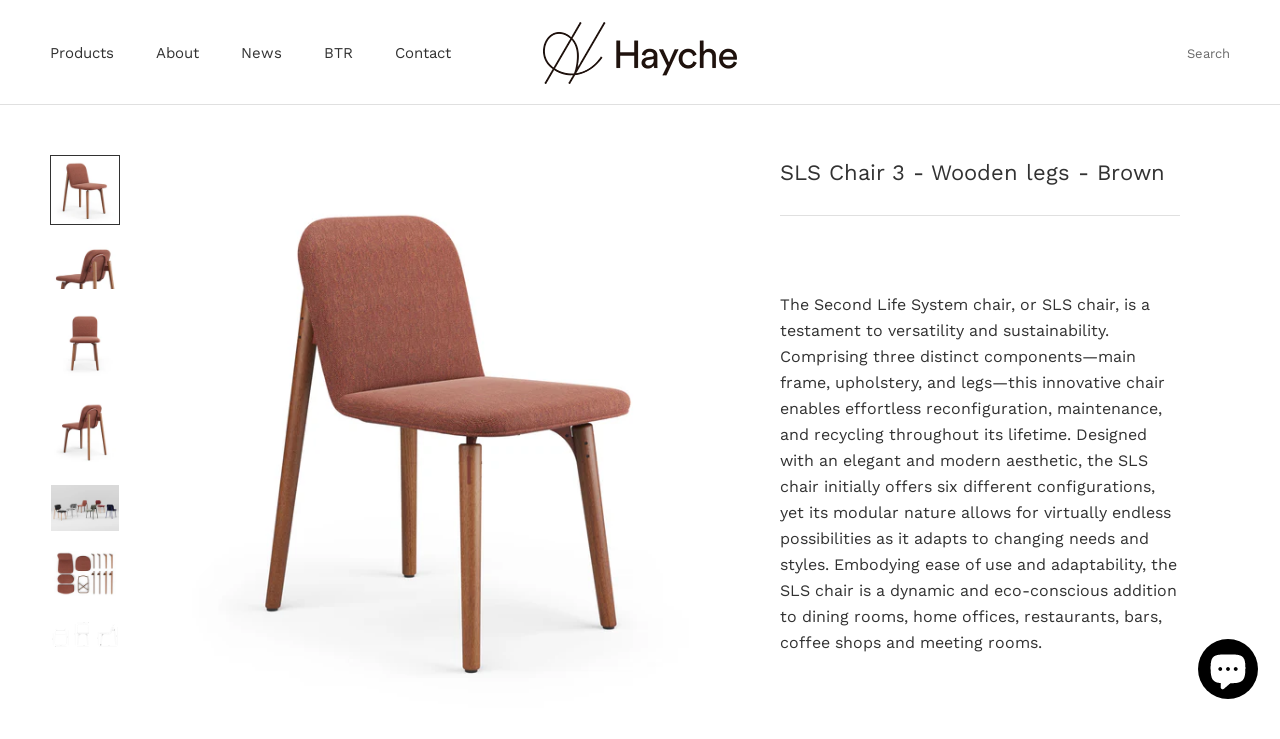

--- FILE ---
content_type: text/html; charset=utf-8
request_url: https://www.hayche.com/products/sls-chair-3-wooden-legs-brown
body_size: 27438
content:
<!doctype html>

<html class="no-js" lang="en">
  <head>
    <!-- Global site tag (gtag.js) - Google Ads: 310246913 -->
<script async src="https://www.googletagmanager.com/gtag/js?id=AW-310246913"></script>
<script>
  window.dataLayer = window.dataLayer || [];
  function gtag(){dataLayer.push(arguments);}
  gtag('js', new Date());

  gtag('config', 'AW-310246913');
</script>

    
    <!-- Google Tag Manager -->
<script>(function(w,d,s,l,i){w[l]=w[l]||[];w[l].push({'gtm.start':
new Date().getTime(),event:'gtm.js'});var f=d.getElementsByTagName(s)[0],
j=d.createElement(s),dl=l!='dataLayer'?'&l='+l:'';j.async=true;j.src=
'https://www.googletagmanager.com/gtm.js?id='+i+dl;f.parentNode.insertBefore(j,f);
})(window,document,'script','dataLayer','GTM-PTSF4WK');</script>
<!-- End Google Tag Manager -->
    
    
    
  <link rel="stylesheet" href="https://obscure-escarpment-2240.herokuapp.com/stylesheets/bcpo-front.css">
  <script>var bcpo_product={"id":7141227397235,"title":"SLS Chair 3 - Wooden legs - Brown","handle":"sls-chair-3-wooden-legs-brown","description":"\u003cp\u003e \u003c\/p\u003e\n\u003cstyle type=\"text\/css\"\u003e\u003c!--\ntd {border: 1px solid #cccccc;}br {mso-data-placement:same-cell;}\n--\u003e\u003c\/style\u003e\n\u003cstyle type=\"text\/css\"\u003e\u003c!--\ntd {border: 1px solid #cccccc;}br {mso-data-placement:same-cell;}\n--\u003e\u003c\/style\u003e\n\u003cstyle type=\"text\/css\"\u003e\u003c!--\ntd {border: 1px solid #cccccc;}br {mso-data-placement:same-cell;}\n--\u003e\u003c\/style\u003e\n\u003cstyle type=\"text\/css\"\u003e\u003c!--\ntd {border: 1px solid #cccccc;}br {mso-data-placement:same-cell;}\n--\u003e\u003c\/style\u003e\n\u003cstyle type=\"text\/css\"\u003e\u003c!--\ntd {border: 1px solid #cccccc;}br {mso-data-placement:same-cell;}\n--\u003e\u003c\/style\u003e\n\u003cstyle type=\"text\/css\"\u003e\u003c!--\ntd {border: 1px solid #cccccc;}br {mso-data-placement:same-cell;}\n--\u003e\u003c\/style\u003e\n\u003cstyle type=\"text\/css\"\u003e\u003c!--\ntd {border: 1px solid #cccccc;}br {mso-data-placement:same-cell;}\n--\u003e\u003c\/style\u003e\n\u003cdiv class=\"\"\u003e\n\u003cspan data-sheets-value='{\"1\":2,\"2\":\"The Second Life System chair, or SLS chair, is a testament to versatility and sustainability. Comprising three distinct components—main frame, upholstery, and legs—this innovative chair enables effortless reconfiguration, maintenance, and recycling throughout its lifetime. Designed with an elegant and modern aesthetic, the SLS chair initially offers six different configurations, yet its modular nature allows for virtually endless possibilities as it adapts to changing needs and styles. Embodying ease of use and adaptability, the SLS chair is a dynamic and eco-conscious addition to dining rooms, home offices, restaurants, bars, coffee shops and meeting rooms.\"}' data-sheets-userformat='{\"2\":13187,\"3\":{\"1\":4,\"2\":\"[$€]#,##0.00\",\"3\":1},\"4\":{\"1\":2,\"2\":14281427},\"10\":0,\"11\":4,\"12\":0,\"15\":\"Söhne, ui-sans-serif, system-ui, -apple-system, \\\"Segoe UI\\\", Roboto, Ubuntu, Cantarell, \\\"Noto Sans\\\", sans-serif, \\\"Helvetica Neue\\\", Arial, \\\"Apple Color Emoji\\\", \\\"Segoe UI Emoji\\\", \\\"Segoe UI Symbol\\\", \\\"Noto Color Emoji\\\"\",\"16\":8}'\u003eThe Second Life System chair, or SLS chair, is a testament to versatility and sustainability. Comprising three distinct components—main frame, upholstery, and legs—this innovative chair enables effortless reconfiguration, maintenance, and recycling throughout its lifetime. Designed with an elegant and modern aesthetic, the SLS chair initially offers six different configurations, yet its modular nature allows for virtually endless possibilities as it adapts to changing needs and styles. Embodying ease of use and adaptability, the SLS chair is a dynamic and eco-conscious addition to dining rooms, home offices, restaurants, bars, coffee shops and meeting rooms.\u003c\/span\u003e\u003cbr\u003e\n\u003c\/div\u003e\n\u003cdiv class=\"\"\u003e\n\u003cspan\u003e\u003c\/span\u003e\u003cbr\u003e\n\u003c\/div\u003e\n\u003cdiv class=\"\"\u003e\n\u003cspan\u003e\u003c\/span\u003e\u003cbr\u003e\n\u003c\/div\u003e\n\u003cdiv class=\"\"\u003e\n\u003cspan\u003e\u003c\/span\u003e\u003cbr\u003e\n\u003c\/div\u003e\n\u003cdiv class=\"\"\u003e\n\u003cstrong\u003e\u003c\/strong\u003e\u003cbr\u003e\n\u003c\/div\u003e\n\u003cul\u003e\n\u003cli\u003e\n\u003cstrong\u003eMaterial \u003c\/strong\u003e- Powder Coated Metal Frame, Fire Retardant Foam and Fabric, Solid Beech Legs\u003c\/li\u003e\n\u003cli\u003e\n\u003cb\u003eFinish\u003cspan\u003e \u003c\/span\u003e\u003c\/b\u003e-\u003cmeta charset=\"utf-8\"\u003e \u003cmeta charset=\"utf-8\"\u003e \u003cspan data-mce-fragment=\"1\"\u003eBrown RAL 8015 Frame, Shedron Fabric, Natural Beech Legs\u003c\/span\u003e\n\u003c\/li\u003e\n\u003cli\u003e\n\u003cstrong\u003eDimensions\u003c\/strong\u003e\u003cspan\u003e \u003c\/span\u003e- \u003cspan data-mce-fragment=\"1\"\u003eH78cm x D62cm x W41cm\u003c\/span\u003e\n\u003c\/li\u003e\n\u003cli\u003e\n\u003cstrong\u003eSeat Height\u003c\/strong\u003e\u003cspan\u003e \u003c\/span\u003e- 47cm\u003c\/li\u003e\n\u003cli\u003e\n\u003cspan data-mce-fragment=\"1\"\u003e\u003cstrong\u003eEnvironmental criteria\u003c\/strong\u003e -\u003c\/span\u003eLow VOC \/ Greenguard, Raw Materials sourced in same \/ neighbouring country, Cradle to Cradle \/ Design for Disassembly, Quality Policy, Recycleable content over 90%.\u003c\/li\u003e\n\u003c\/ul\u003e\n\u003cstyle type=\"text\/css\"\u003e\u003c!--\ntd {border: 1px solid #cccccc;}br {mso-data-placement:same-cell;}\n--\u003e\u003c\/style\u003e\n\u003cstyle type=\"text\/css\"\u003e\u003c!--\ntd {border: 1px solid #cccccc;}br {mso-data-placement:same-cell;}\n--\u003e\u003c\/style\u003e\n\u003cstyle type=\"text\/css\"\u003e\u003c!--\ntd {border: 1px solid #cccccc;}br {mso-data-placement:same-cell;}\n--\u003e\u003c\/style\u003e\n\u003cstyle type=\"text\/css\"\u003e\u003c!--\ntd {border: 1px solid #cccccc;}br {mso-data-placement:same-cell;}\n--\u003e\u003c\/style\u003e\n\u003cstyle type=\"text\/css\"\u003e\u003c!--\ntd {border: 1px solid #cccccc;}br {mso-data-placement:same-cell;}\n--\u003e\u003c\/style\u003e\n\u003cstyle type=\"text\/css\"\u003e\u003c!--\ntd {border: 1px solid #cccccc;}br {mso-data-placement:same-cell;}\n--\u003e\u003c\/style\u003e\n\u003cstyle type=\"text\/css\"\u003e\u003c!--\ntd {border: 1px solid #cccccc;}br {mso-data-placement:same-cell;}\n--\u003e\u003c\/style\u003e\n\u003cstyle type=\"text\/css\"\u003e\u003c!--\ntd {border: 1px solid #cccccc;}br {mso-data-placement:same-cell;}\n--\u003e\u003c\/style\u003e\n\u003cstyle type=\"text\/css\"\u003e\u003c!--\ntd {border: 1px solid #cccccc;}br {mso-data-placement:same-cell;}\n--\u003e\u003c\/style\u003e\n\u003cstyle type=\"text\/css\"\u003e\u003c!--\ntd {border: 1px solid #cccccc;}br {mso-data-placement:same-cell;}\n--\u003e\u003c\/style\u003e\n\u003cstyle type=\"text\/css\"\u003e\u003c!--\ntd {border: 1px solid #cccccc;}br {mso-data-placement:same-cell;}\n--\u003e\u003c\/style\u003e\n\u003cstyle type=\"text\/css\"\u003e\u003c!--\ntd {border: 1px solid #cccccc;}br {mso-data-placement:same-cell;}\n--\u003e\u003c\/style\u003e\n\u003cstyle type=\"text\/css\"\u003e\u003c!--\ntd {border: 1px solid #cccccc;}br {mso-data-placement:same-cell;}\n--\u003e\u003c\/style\u003e","published_at":"2023-06-05T18:05:46+01:00","created_at":"2023-05-09T04:32:49+01:00","vendor":"Hayche Furniture","type":"Dining Chair","tags":["__tab2:meet-the-designer-alejandro-villarreal","Collection_SLS","Finish_Brown","Finish_Upholstery","New","Type_Chairs"],"price":72500,"price_min":72500,"price_max":72500,"available":true,"price_varies":false,"compare_at_price":null,"compare_at_price_min":0,"compare_at_price_max":0,"compare_at_price_varies":false,"variants":[{"id":40820533002355,"title":"Default Title","option1":"Default Title","option2":null,"option3":null,"sku":"SLS-3-W-103","requires_shipping":true,"taxable":true,"featured_image":null,"available":true,"name":"SLS Chair 3 - Wooden legs - Brown","public_title":null,"options":["Default Title"],"price":72500,"weight":12000,"compare_at_price":null,"inventory_management":null,"barcode":"","requires_selling_plan":false,"selling_plan_allocations":[]}],"images":["\/\/www.hayche.com\/cdn\/shop\/files\/SCWLFullAngledFrontFinish3.jpg?v=1683603210","\/\/www.hayche.com\/cdn\/shop\/files\/SCWLFullCloseupFinish3.jpg?v=1683603210","\/\/www.hayche.com\/cdn\/shop\/files\/SCWLFullFrontFinish3.jpg?v=1683603210","\/\/www.hayche.com\/cdn\/shop\/files\/SCWLFullAngledBackFinish3.jpg?v=1683603210","\/\/www.hayche.com\/cdn\/shop\/files\/SystemGroup_1dc61038-d3e5-4f0e-ada7-14863fca717b.jpg?v=1684986735","\/\/www.hayche.com\/cdn\/shop\/files\/SystemChairComponents3_5f3bb6e9-9cc2-4994-b7a4-0b1f12b4a385.jpg?v=1685499879","\/\/www.hayche.com\/cdn\/shop\/files\/ChairSystemB3_1_80ad2a0e-22ba-4bf7-a254-50d4fc8b8e2d.svg?v=1685499879"],"featured_image":"\/\/www.hayche.com\/cdn\/shop\/files\/SCWLFullAngledFrontFinish3.jpg?v=1683603210","options":["Title"],"media":[{"alt":null,"id":24697898926195,"position":1,"preview_image":{"aspect_ratio":1.0,"height":2000,"width":2000,"src":"\/\/www.hayche.com\/cdn\/shop\/files\/SCWLFullAngledFrontFinish3.jpg?v=1683603210"},"aspect_ratio":1.0,"height":2000,"media_type":"image","src":"\/\/www.hayche.com\/cdn\/shop\/files\/SCWLFullAngledFrontFinish3.jpg?v=1683603210","width":2000},{"alt":null,"id":24697899024499,"position":2,"preview_image":{"aspect_ratio":1.5,"height":2000,"width":3000,"src":"\/\/www.hayche.com\/cdn\/shop\/files\/SCWLFullCloseupFinish3.jpg?v=1683603210"},"aspect_ratio":1.5,"height":2000,"media_type":"image","src":"\/\/www.hayche.com\/cdn\/shop\/files\/SCWLFullCloseupFinish3.jpg?v=1683603210","width":3000},{"alt":null,"id":24697899090035,"position":3,"preview_image":{"aspect_ratio":1.0,"height":2000,"width":2000,"src":"\/\/www.hayche.com\/cdn\/shop\/files\/SCWLFullFrontFinish3.jpg?v=1683603210"},"aspect_ratio":1.0,"height":2000,"media_type":"image","src":"\/\/www.hayche.com\/cdn\/shop\/files\/SCWLFullFrontFinish3.jpg?v=1683603210","width":2000},{"alt":null,"id":24697898827891,"position":4,"preview_image":{"aspect_ratio":1.0,"height":2000,"width":2000,"src":"\/\/www.hayche.com\/cdn\/shop\/files\/SCWLFullAngledBackFinish3.jpg?v=1683603210"},"aspect_ratio":1.0,"height":2000,"media_type":"image","src":"\/\/www.hayche.com\/cdn\/shop\/files\/SCWLFullAngledBackFinish3.jpg?v=1683603210","width":2000},{"alt":null,"id":24759801446515,"position":5,"preview_image":{"aspect_ratio":1.5,"height":2000,"width":3000,"src":"\/\/www.hayche.com\/cdn\/shop\/files\/SystemGroup_1dc61038-d3e5-4f0e-ada7-14863fca717b.jpg?v=1684986735"},"aspect_ratio":1.5,"height":2000,"media_type":"image","src":"\/\/www.hayche.com\/cdn\/shop\/files\/SystemGroup_1dc61038-d3e5-4f0e-ada7-14863fca717b.jpg?v=1684986735","width":3000},{"alt":null,"id":24779755323507,"position":6,"preview_image":{"aspect_ratio":1.5,"height":2000,"width":3000,"src":"\/\/www.hayche.com\/cdn\/shop\/files\/SystemChairComponents3_5f3bb6e9-9cc2-4994-b7a4-0b1f12b4a385.jpg?v=1685499879"},"aspect_ratio":1.5,"height":2000,"media_type":"image","src":"\/\/www.hayche.com\/cdn\/shop\/files\/SystemChairComponents3_5f3bb6e9-9cc2-4994-b7a4-0b1f12b4a385.jpg?v=1685499879","width":3000},{"alt":null,"id":24779710234739,"position":7,"preview_image":{"aspect_ratio":1.778,"height":720,"width":1280,"src":"\/\/www.hayche.com\/cdn\/shop\/files\/ChairSystemB3_1_80ad2a0e-22ba-4bf7-a254-50d4fc8b8e2d.svg?v=1685499879"},"aspect_ratio":1.778,"height":720,"media_type":"image","src":"\/\/www.hayche.com\/cdn\/shop\/files\/ChairSystemB3_1_80ad2a0e-22ba-4bf7-a254-50d4fc8b8e2d.svg?v=1685499879","width":1280}],"requires_selling_plan":false,"selling_plan_groups":[],"content":"\u003cp\u003e \u003c\/p\u003e\n\u003cstyle type=\"text\/css\"\u003e\u003c!--\ntd {border: 1px solid #cccccc;}br {mso-data-placement:same-cell;}\n--\u003e\u003c\/style\u003e\n\u003cstyle type=\"text\/css\"\u003e\u003c!--\ntd {border: 1px solid #cccccc;}br {mso-data-placement:same-cell;}\n--\u003e\u003c\/style\u003e\n\u003cstyle type=\"text\/css\"\u003e\u003c!--\ntd {border: 1px solid #cccccc;}br {mso-data-placement:same-cell;}\n--\u003e\u003c\/style\u003e\n\u003cstyle type=\"text\/css\"\u003e\u003c!--\ntd {border: 1px solid #cccccc;}br {mso-data-placement:same-cell;}\n--\u003e\u003c\/style\u003e\n\u003cstyle type=\"text\/css\"\u003e\u003c!--\ntd {border: 1px solid #cccccc;}br {mso-data-placement:same-cell;}\n--\u003e\u003c\/style\u003e\n\u003cstyle type=\"text\/css\"\u003e\u003c!--\ntd {border: 1px solid #cccccc;}br {mso-data-placement:same-cell;}\n--\u003e\u003c\/style\u003e\n\u003cstyle type=\"text\/css\"\u003e\u003c!--\ntd {border: 1px solid #cccccc;}br {mso-data-placement:same-cell;}\n--\u003e\u003c\/style\u003e\n\u003cdiv class=\"\"\u003e\n\u003cspan data-sheets-value='{\"1\":2,\"2\":\"The Second Life System chair, or SLS chair, is a testament to versatility and sustainability. Comprising three distinct components—main frame, upholstery, and legs—this innovative chair enables effortless reconfiguration, maintenance, and recycling throughout its lifetime. Designed with an elegant and modern aesthetic, the SLS chair initially offers six different configurations, yet its modular nature allows for virtually endless possibilities as it adapts to changing needs and styles. Embodying ease of use and adaptability, the SLS chair is a dynamic and eco-conscious addition to dining rooms, home offices, restaurants, bars, coffee shops and meeting rooms.\"}' data-sheets-userformat='{\"2\":13187,\"3\":{\"1\":4,\"2\":\"[$€]#,##0.00\",\"3\":1},\"4\":{\"1\":2,\"2\":14281427},\"10\":0,\"11\":4,\"12\":0,\"15\":\"Söhne, ui-sans-serif, system-ui, -apple-system, \\\"Segoe UI\\\", Roboto, Ubuntu, Cantarell, \\\"Noto Sans\\\", sans-serif, \\\"Helvetica Neue\\\", Arial, \\\"Apple Color Emoji\\\", \\\"Segoe UI Emoji\\\", \\\"Segoe UI Symbol\\\", \\\"Noto Color Emoji\\\"\",\"16\":8}'\u003eThe Second Life System chair, or SLS chair, is a testament to versatility and sustainability. Comprising three distinct components—main frame, upholstery, and legs—this innovative chair enables effortless reconfiguration, maintenance, and recycling throughout its lifetime. Designed with an elegant and modern aesthetic, the SLS chair initially offers six different configurations, yet its modular nature allows for virtually endless possibilities as it adapts to changing needs and styles. Embodying ease of use and adaptability, the SLS chair is a dynamic and eco-conscious addition to dining rooms, home offices, restaurants, bars, coffee shops and meeting rooms.\u003c\/span\u003e\u003cbr\u003e\n\u003c\/div\u003e\n\u003cdiv class=\"\"\u003e\n\u003cspan\u003e\u003c\/span\u003e\u003cbr\u003e\n\u003c\/div\u003e\n\u003cdiv class=\"\"\u003e\n\u003cspan\u003e\u003c\/span\u003e\u003cbr\u003e\n\u003c\/div\u003e\n\u003cdiv class=\"\"\u003e\n\u003cspan\u003e\u003c\/span\u003e\u003cbr\u003e\n\u003c\/div\u003e\n\u003cdiv class=\"\"\u003e\n\u003cstrong\u003e\u003c\/strong\u003e\u003cbr\u003e\n\u003c\/div\u003e\n\u003cul\u003e\n\u003cli\u003e\n\u003cstrong\u003eMaterial \u003c\/strong\u003e- Powder Coated Metal Frame, Fire Retardant Foam and Fabric, Solid Beech Legs\u003c\/li\u003e\n\u003cli\u003e\n\u003cb\u003eFinish\u003cspan\u003e \u003c\/span\u003e\u003c\/b\u003e-\u003cmeta charset=\"utf-8\"\u003e \u003cmeta charset=\"utf-8\"\u003e \u003cspan data-mce-fragment=\"1\"\u003eBrown RAL 8015 Frame, Shedron Fabric, Natural Beech Legs\u003c\/span\u003e\n\u003c\/li\u003e\n\u003cli\u003e\n\u003cstrong\u003eDimensions\u003c\/strong\u003e\u003cspan\u003e \u003c\/span\u003e- \u003cspan data-mce-fragment=\"1\"\u003eH78cm x D62cm x W41cm\u003c\/span\u003e\n\u003c\/li\u003e\n\u003cli\u003e\n\u003cstrong\u003eSeat Height\u003c\/strong\u003e\u003cspan\u003e \u003c\/span\u003e- 47cm\u003c\/li\u003e\n\u003cli\u003e\n\u003cspan data-mce-fragment=\"1\"\u003e\u003cstrong\u003eEnvironmental criteria\u003c\/strong\u003e -\u003c\/span\u003eLow VOC \/ Greenguard, Raw Materials sourced in same \/ neighbouring country, Cradle to Cradle \/ Design for Disassembly, Quality Policy, Recycleable content over 90%.\u003c\/li\u003e\n\u003c\/ul\u003e\n\u003cstyle type=\"text\/css\"\u003e\u003c!--\ntd {border: 1px solid #cccccc;}br {mso-data-placement:same-cell;}\n--\u003e\u003c\/style\u003e\n\u003cstyle type=\"text\/css\"\u003e\u003c!--\ntd {border: 1px solid #cccccc;}br {mso-data-placement:same-cell;}\n--\u003e\u003c\/style\u003e\n\u003cstyle type=\"text\/css\"\u003e\u003c!--\ntd {border: 1px solid #cccccc;}br {mso-data-placement:same-cell;}\n--\u003e\u003c\/style\u003e\n\u003cstyle type=\"text\/css\"\u003e\u003c!--\ntd {border: 1px solid #cccccc;}br {mso-data-placement:same-cell;}\n--\u003e\u003c\/style\u003e\n\u003cstyle type=\"text\/css\"\u003e\u003c!--\ntd {border: 1px solid #cccccc;}br {mso-data-placement:same-cell;}\n--\u003e\u003c\/style\u003e\n\u003cstyle type=\"text\/css\"\u003e\u003c!--\ntd {border: 1px solid #cccccc;}br {mso-data-placement:same-cell;}\n--\u003e\u003c\/style\u003e\n\u003cstyle type=\"text\/css\"\u003e\u003c!--\ntd {border: 1px solid #cccccc;}br {mso-data-placement:same-cell;}\n--\u003e\u003c\/style\u003e\n\u003cstyle type=\"text\/css\"\u003e\u003c!--\ntd {border: 1px solid #cccccc;}br {mso-data-placement:same-cell;}\n--\u003e\u003c\/style\u003e\n\u003cstyle type=\"text\/css\"\u003e\u003c!--\ntd {border: 1px solid #cccccc;}br {mso-data-placement:same-cell;}\n--\u003e\u003c\/style\u003e\n\u003cstyle type=\"text\/css\"\u003e\u003c!--\ntd {border: 1px solid #cccccc;}br {mso-data-placement:same-cell;}\n--\u003e\u003c\/style\u003e\n\u003cstyle type=\"text\/css\"\u003e\u003c!--\ntd {border: 1px solid #cccccc;}br {mso-data-placement:same-cell;}\n--\u003e\u003c\/style\u003e\n\u003cstyle type=\"text\/css\"\u003e\u003c!--\ntd {border: 1px solid #cccccc;}br {mso-data-placement:same-cell;}\n--\u003e\u003c\/style\u003e\n\u003cstyle type=\"text\/css\"\u003e\u003c!--\ntd {border: 1px solid #cccccc;}br {mso-data-placement:same-cell;}\n--\u003e\u003c\/style\u003e"};  var bcpo_settings={"shop_currency":"GBP","money_format2":"<span class=hidden>£{{amount_no_decimals}} GBP</span>","money_format_without_currency":"<span class=hidden>£{{amount_no_decimals}}</span>"};var inventory_quantity = [];inventory_quantity.push(0);if(bcpo_product) { for (var i = 0; i < bcpo_product.variants.length; i += 1) { bcpo_product.variants[i].inventory_quantity = inventory_quantity[i]; }}window.bcpo = window.bcpo || {}; bcpo.cart = {"note":null,"attributes":{},"original_total_price":0,"total_price":0,"total_discount":0,"total_weight":0.0,"item_count":0,"items":[],"requires_shipping":false,"currency":"GBP","items_subtotal_price":0,"cart_level_discount_applications":[],"checkout_charge_amount":0}; bcpo.ogFormData = FormData;</script>

    <meta charset="utf-8"> 
    <meta http-equiv="X-UA-Compatible" content="IE=edge,chrome=1">
    <meta name="viewport" content="width=device-width, initial-scale=1.0, height=device-height, minimum-scale=1.0, maximum-scale=1.0">
    <meta name="theme-color" content="">

    <title>
      SLS Chair 3 - Wooden legs - Brown &ndash; Hayche (H Furniture Ltd)
    </title><meta name="description" content="  The Second Life System chair, or SLS chair, is a testament to versatility and sustainability. Comprising three distinct components—main frame, upholstery, and legs—this innovative chair enables effortless reconfiguration, maintenance, and recycling throughout its lifetime. Designed with an elegant and modern aestheti"><link rel="canonical" href="https://www.hayche.com/products/sls-chair-3-wooden-legs-brown"><link rel="shortcut icon" href="//www.hayche.com/cdn/shop/files/H_Logo_vertical_Screen_Black_ec3ca1ce-5fb4-4a5b-8a82-bcb36d6a6fe2_96x.png?v=1613573920" type="image/png"><meta property="og:type" content="product">
  <meta property="og:title" content="SLS Chair 3 - Wooden legs - Brown"><meta property="og:image" content="http://www.hayche.com/cdn/shop/files/SCWLFullAngledFrontFinish3.jpg?v=1683603210">
    <meta property="og:image:secure_url" content="https://www.hayche.com/cdn/shop/files/SCWLFullAngledFrontFinish3.jpg?v=1683603210">
    <meta property="og:image:width" content="2000">
    <meta property="og:image:height" content="2000"><meta property="product:price:amount" content="725">
  <meta property="product:price:currency" content="GBP"><meta property="og:description" content="  The Second Life System chair, or SLS chair, is a testament to versatility and sustainability. Comprising three distinct components—main frame, upholstery, and legs—this innovative chair enables effortless reconfiguration, maintenance, and recycling throughout its lifetime. Designed with an elegant and modern aestheti"><meta property="og:url" content="https://www.hayche.com/products/sls-chair-3-wooden-legs-brown">
<meta property="og:site_name" content="Hayche (H Furniture Ltd)"><meta name="twitter:card" content="summary"><meta name="twitter:title" content="SLS Chair 3 - Wooden legs - Brown">
  <meta name="twitter:description" content="  The Second Life System chair, or SLS chair, is a testament to versatility and sustainability. Comprising three distinct components—main frame, upholstery, and legs—this innovative chair enables effortless reconfiguration, maintenance, and recycling throughout its lifetime. Designed with an elegant and modern aesthetic, the SLS chair initially offers six different configurations, yet its modular nature allows for virtually endless possibilities as it adapts to changing needs and styles. Embodying ease of use and adaptability, the SLS chair is a dynamic and eco-conscious addition to dining rooms, home offices, restaurants, bars, coffee shops and meeting rooms. Material - Powder Coated Metal Frame, Fire Retardant Foam and Fabric, Solid Beech Legs Finish - Brown RAL 8015 Frame, Shedron Fabric, Natural Beech Legs Dimensions - H78cm x D62cm x W41cm Seat Height - 47cm Environmental criteria -Low VOC / Greenguard, Raw Materials sourced in same / neighbouring country, Cradle to">
  <meta name="twitter:image" content="https://www.hayche.com/cdn/shop/files/SCWLFullAngledFrontFinish3_600x600_crop_center.jpg?v=1683603210">
    <style>
  @font-face {
  font-family: "Work Sans";
  font-weight: 400;
  font-style: normal;
  font-display: fallback;
  src: url("//www.hayche.com/cdn/fonts/work_sans/worksans_n4.b7973b3d07d0ace13de1b1bea9c45759cdbe12cf.woff2") format("woff2"),
       url("//www.hayche.com/cdn/fonts/work_sans/worksans_n4.cf5ceb1e6d373a9505e637c1aff0a71d0959556d.woff") format("woff");
}

  @font-face {
  font-family: "Work Sans";
  font-weight: 400;
  font-style: normal;
  font-display: fallback;
  src: url("//www.hayche.com/cdn/fonts/work_sans/worksans_n4.b7973b3d07d0ace13de1b1bea9c45759cdbe12cf.woff2") format("woff2"),
       url("//www.hayche.com/cdn/fonts/work_sans/worksans_n4.cf5ceb1e6d373a9505e637c1aff0a71d0959556d.woff") format("woff");
}


  @font-face {
  font-family: "Work Sans";
  font-weight: 700;
  font-style: normal;
  font-display: fallback;
  src: url("//www.hayche.com/cdn/fonts/work_sans/worksans_n7.e2cf5bd8f2c7e9d30c030f9ea8eafc69f5a92f7b.woff2") format("woff2"),
       url("//www.hayche.com/cdn/fonts/work_sans/worksans_n7.20f1c80359e7f7b4327b81543e1acb5c32cd03cd.woff") format("woff");
}

  @font-face {
  font-family: "Work Sans";
  font-weight: 400;
  font-style: italic;
  font-display: fallback;
  src: url("//www.hayche.com/cdn/fonts/work_sans/worksans_i4.16ff51e3e71fc1d09ff97b9ff9ccacbeeb384ec4.woff2") format("woff2"),
       url("//www.hayche.com/cdn/fonts/work_sans/worksans_i4.ed4a1418cba5b7f04f79e4d5c8a5f1a6bd34f23b.woff") format("woff");
}

  @font-face {
  font-family: "Work Sans";
  font-weight: 700;
  font-style: italic;
  font-display: fallback;
  src: url("//www.hayche.com/cdn/fonts/work_sans/worksans_i7.7cdba6320b03c03dcaa365743a4e0e729fe97e54.woff2") format("woff2"),
       url("//www.hayche.com/cdn/fonts/work_sans/worksans_i7.42a9f4016982495f4c0b0fb3dc64cf8f2d0c3eaa.woff") format("woff");
}


  :root {
    --heading-font-family : "Work Sans", sans-serif;
    --heading-font-weight : 400;
    --heading-font-style  : normal;

    --text-font-family : "Work Sans", sans-serif;
    --text-font-weight : 400;
    --text-font-style  : normal;

    --base-text-font-size   : 16px;
    --default-text-font-size: 14px;--background          : #ffffff;
    --background-rgb      : 255, 255, 255;
    --light-background    : #eeeeee;
    --light-background-rgb: 238, 238, 238;
    --heading-color       : #323232;
    --text-color          : #323232;
    --text-color-rgb      : 50, 50, 50;
    --text-color-light    : #6a6a6a;
    --text-color-light-rgb: 106, 106, 106;
    --link-color          : #6a6a6a;
    --link-color-rgb      : 106, 106, 106;
    --border-color        : #e0e0e0;
    --border-color-rgb    : 224, 224, 224;

    --button-background    : #323232;
    --button-background-rgb: 50, 50, 50;
    --button-text-color    : #ffffff;

    --header-background       : #ffffff;
    --header-heading-color    : #323232;
    --header-light-text-color : #6a6a6a;
    --header-border-color     : #e0e0e0;

    --footer-background    : #eeeeee;
    --footer-text-color    : #6a6a6a;
    --footer-heading-color : #323232;
    --footer-border-color  : #dadada;

    --navigation-background      : #1c1b1b;
    --navigation-background-rgb  : 28, 27, 27;
    --navigation-text-color      : #ffffff;
    --navigation-text-color-light: rgba(255, 255, 255, 0.5);
    --navigation-border-color    : rgba(255, 255, 255, 0.25);

    --newsletter-popup-background     : #1c1b1b;
    --newsletter-popup-text-color     : #ffffff;
    --newsletter-popup-text-color-rgb : 255, 255, 255;

    --secondary-elements-background       : #1c1b1b;
    --secondary-elements-background-rgb   : 28, 27, 27;
    --secondary-elements-text-color       : #ffffff;
    --secondary-elements-text-color-light : rgba(255, 255, 255, 0.5);
    --secondary-elements-border-color     : rgba(255, 255, 255, 0.25);

    --product-sale-price-color    : #f94c43;
    --product-sale-price-color-rgb: 249, 76, 67;

    /* Shopify related variables */
    --payment-terms-background-color: #ffffff;

    /* Products */

    --horizontal-spacing-four-products-per-row: 60px;
        --horizontal-spacing-two-products-per-row : 60px;

    --vertical-spacing-four-products-per-row: 60px;
        --vertical-spacing-two-products-per-row : 75px;

    /* Animation */
    --drawer-transition-timing: cubic-bezier(0.645, 0.045, 0.355, 1);
    --header-base-height: 80px; /* We set a default for browsers that do not support CSS variables */

    /* Cursors */
    --cursor-zoom-in-svg    : url(//www.hayche.com/cdn/shop/t/26/assets/cursor-zoom-in.svg?v=169801886568848930721625522629);
    --cursor-zoom-in-2x-svg : url(//www.hayche.com/cdn/shop/t/26/assets/cursor-zoom-in-2x.svg?v=166506242884716332291625522629);
  }
</style>

<script>
  // IE11 does not have support for CSS variables, so we have to polyfill them
  if (!(((window || {}).CSS || {}).supports && window.CSS.supports('(--a: 0)'))) {
    const script = document.createElement('script');
    script.type = 'text/javascript';
    script.src = 'https://cdn.jsdelivr.net/npm/css-vars-ponyfill@2';
    script.onload = function() {
      cssVars({});
    };

    document.getElementsByTagName('head')[0].appendChild(script);
  }
</script>

    <script>window.performance && window.performance.mark && window.performance.mark('shopify.content_for_header.start');</script><meta name="google-site-verification" content="b5FX2EOlCAqTN7QOo9gWzJ4T6Qfw2vfK9rbNv-yNhlc">
<meta name="google-site-verification" content="CLxEoXoytUQ143aZcpVSZaQ_H9HTi_23gMz9YJ6iX5Q">
<meta id="shopify-digital-wallet" name="shopify-digital-wallet" content="/29926910/digital_wallets/dialog">
<meta name="shopify-checkout-api-token" content="009f466a4e66f0c0caae2d5e6ee133f3">
<meta id="in-context-paypal-metadata" data-shop-id="29926910" data-venmo-supported="false" data-environment="production" data-locale="en_US" data-paypal-v4="true" data-currency="GBP">
<link rel="alternate" type="application/json+oembed" href="https://www.hayche.com/products/sls-chair-3-wooden-legs-brown.oembed">
<script async="async" src="/checkouts/internal/preloads.js?locale=en-GB"></script>
<link rel="preconnect" href="https://shop.app" crossorigin="anonymous">
<script async="async" src="https://shop.app/checkouts/internal/preloads.js?locale=en-GB&shop_id=29926910" crossorigin="anonymous"></script>
<script id="apple-pay-shop-capabilities" type="application/json">{"shopId":29926910,"countryCode":"GB","currencyCode":"GBP","merchantCapabilities":["supports3DS"],"merchantId":"gid:\/\/shopify\/Shop\/29926910","merchantName":"Hayche (H Furniture Ltd)","requiredBillingContactFields":["postalAddress","email"],"requiredShippingContactFields":["postalAddress","email"],"shippingType":"shipping","supportedNetworks":["visa","maestro","masterCard","amex","discover","elo"],"total":{"type":"pending","label":"Hayche (H Furniture Ltd)","amount":"1.00"},"shopifyPaymentsEnabled":true,"supportsSubscriptions":true}</script>
<script id="shopify-features" type="application/json">{"accessToken":"009f466a4e66f0c0caae2d5e6ee133f3","betas":["rich-media-storefront-analytics"],"domain":"www.hayche.com","predictiveSearch":true,"shopId":29926910,"locale":"en"}</script>
<script>var Shopify = Shopify || {};
Shopify.shop = "h-furniture-web.myshopify.com";
Shopify.locale = "en";
Shopify.currency = {"active":"GBP","rate":"1.0"};
Shopify.country = "GB";
Shopify.theme = {"name":"Prestige","id":120352047219,"schema_name":"Prestige","schema_version":"4.14.5","theme_store_id":855,"role":"main"};
Shopify.theme.handle = "null";
Shopify.theme.style = {"id":null,"handle":null};
Shopify.cdnHost = "www.hayche.com/cdn";
Shopify.routes = Shopify.routes || {};
Shopify.routes.root = "/";</script>
<script type="module">!function(o){(o.Shopify=o.Shopify||{}).modules=!0}(window);</script>
<script>!function(o){function n(){var o=[];function n(){o.push(Array.prototype.slice.apply(arguments))}return n.q=o,n}var t=o.Shopify=o.Shopify||{};t.loadFeatures=n(),t.autoloadFeatures=n()}(window);</script>
<script>
  window.ShopifyPay = window.ShopifyPay || {};
  window.ShopifyPay.apiHost = "shop.app\/pay";
  window.ShopifyPay.redirectState = null;
</script>
<script id="shop-js-analytics" type="application/json">{"pageType":"product"}</script>
<script defer="defer" async type="module" src="//www.hayche.com/cdn/shopifycloud/shop-js/modules/v2/client.init-shop-cart-sync_BT-GjEfc.en.esm.js"></script>
<script defer="defer" async type="module" src="//www.hayche.com/cdn/shopifycloud/shop-js/modules/v2/chunk.common_D58fp_Oc.esm.js"></script>
<script defer="defer" async type="module" src="//www.hayche.com/cdn/shopifycloud/shop-js/modules/v2/chunk.modal_xMitdFEc.esm.js"></script>
<script type="module">
  await import("//www.hayche.com/cdn/shopifycloud/shop-js/modules/v2/client.init-shop-cart-sync_BT-GjEfc.en.esm.js");
await import("//www.hayche.com/cdn/shopifycloud/shop-js/modules/v2/chunk.common_D58fp_Oc.esm.js");
await import("//www.hayche.com/cdn/shopifycloud/shop-js/modules/v2/chunk.modal_xMitdFEc.esm.js");

  window.Shopify.SignInWithShop?.initShopCartSync?.({"fedCMEnabled":true,"windoidEnabled":true});

</script>
<script>
  window.Shopify = window.Shopify || {};
  if (!window.Shopify.featureAssets) window.Shopify.featureAssets = {};
  window.Shopify.featureAssets['shop-js'] = {"shop-cart-sync":["modules/v2/client.shop-cart-sync_DZOKe7Ll.en.esm.js","modules/v2/chunk.common_D58fp_Oc.esm.js","modules/v2/chunk.modal_xMitdFEc.esm.js"],"init-fed-cm":["modules/v2/client.init-fed-cm_B6oLuCjv.en.esm.js","modules/v2/chunk.common_D58fp_Oc.esm.js","modules/v2/chunk.modal_xMitdFEc.esm.js"],"shop-cash-offers":["modules/v2/client.shop-cash-offers_D2sdYoxE.en.esm.js","modules/v2/chunk.common_D58fp_Oc.esm.js","modules/v2/chunk.modal_xMitdFEc.esm.js"],"shop-login-button":["modules/v2/client.shop-login-button_QeVjl5Y3.en.esm.js","modules/v2/chunk.common_D58fp_Oc.esm.js","modules/v2/chunk.modal_xMitdFEc.esm.js"],"pay-button":["modules/v2/client.pay-button_DXTOsIq6.en.esm.js","modules/v2/chunk.common_D58fp_Oc.esm.js","modules/v2/chunk.modal_xMitdFEc.esm.js"],"shop-button":["modules/v2/client.shop-button_DQZHx9pm.en.esm.js","modules/v2/chunk.common_D58fp_Oc.esm.js","modules/v2/chunk.modal_xMitdFEc.esm.js"],"avatar":["modules/v2/client.avatar_BTnouDA3.en.esm.js"],"init-windoid":["modules/v2/client.init-windoid_CR1B-cfM.en.esm.js","modules/v2/chunk.common_D58fp_Oc.esm.js","modules/v2/chunk.modal_xMitdFEc.esm.js"],"init-shop-for-new-customer-accounts":["modules/v2/client.init-shop-for-new-customer-accounts_C_vY_xzh.en.esm.js","modules/v2/client.shop-login-button_QeVjl5Y3.en.esm.js","modules/v2/chunk.common_D58fp_Oc.esm.js","modules/v2/chunk.modal_xMitdFEc.esm.js"],"init-shop-email-lookup-coordinator":["modules/v2/client.init-shop-email-lookup-coordinator_BI7n9ZSv.en.esm.js","modules/v2/chunk.common_D58fp_Oc.esm.js","modules/v2/chunk.modal_xMitdFEc.esm.js"],"init-shop-cart-sync":["modules/v2/client.init-shop-cart-sync_BT-GjEfc.en.esm.js","modules/v2/chunk.common_D58fp_Oc.esm.js","modules/v2/chunk.modal_xMitdFEc.esm.js"],"shop-toast-manager":["modules/v2/client.shop-toast-manager_DiYdP3xc.en.esm.js","modules/v2/chunk.common_D58fp_Oc.esm.js","modules/v2/chunk.modal_xMitdFEc.esm.js"],"init-customer-accounts":["modules/v2/client.init-customer-accounts_D9ZNqS-Q.en.esm.js","modules/v2/client.shop-login-button_QeVjl5Y3.en.esm.js","modules/v2/chunk.common_D58fp_Oc.esm.js","modules/v2/chunk.modal_xMitdFEc.esm.js"],"init-customer-accounts-sign-up":["modules/v2/client.init-customer-accounts-sign-up_iGw4briv.en.esm.js","modules/v2/client.shop-login-button_QeVjl5Y3.en.esm.js","modules/v2/chunk.common_D58fp_Oc.esm.js","modules/v2/chunk.modal_xMitdFEc.esm.js"],"shop-follow-button":["modules/v2/client.shop-follow-button_CqMgW2wH.en.esm.js","modules/v2/chunk.common_D58fp_Oc.esm.js","modules/v2/chunk.modal_xMitdFEc.esm.js"],"checkout-modal":["modules/v2/client.checkout-modal_xHeaAweL.en.esm.js","modules/v2/chunk.common_D58fp_Oc.esm.js","modules/v2/chunk.modal_xMitdFEc.esm.js"],"shop-login":["modules/v2/client.shop-login_D91U-Q7h.en.esm.js","modules/v2/chunk.common_D58fp_Oc.esm.js","modules/v2/chunk.modal_xMitdFEc.esm.js"],"lead-capture":["modules/v2/client.lead-capture_BJmE1dJe.en.esm.js","modules/v2/chunk.common_D58fp_Oc.esm.js","modules/v2/chunk.modal_xMitdFEc.esm.js"],"payment-terms":["modules/v2/client.payment-terms_Ci9AEqFq.en.esm.js","modules/v2/chunk.common_D58fp_Oc.esm.js","modules/v2/chunk.modal_xMitdFEc.esm.js"]};
</script>
<script>(function() {
  var isLoaded = false;
  function asyncLoad() {
    if (isLoaded) return;
    isLoaded = true;
    var urls = ["https:\/\/chimpstatic.com\/mcjs-connected\/js\/users\/45d0ae88f08c663fb03a38f33\/378605b59f3bb2c95e2ddf4d3.js?shop=h-furniture-web.myshopify.com"];
    for (var i = 0; i < urls.length; i++) {
      var s = document.createElement('script');
      s.type = 'text/javascript';
      s.async = true;
      s.src = urls[i];
      var x = document.getElementsByTagName('script')[0];
      x.parentNode.insertBefore(s, x);
    }
  };
  if(window.attachEvent) {
    window.attachEvent('onload', asyncLoad);
  } else {
    window.addEventListener('load', asyncLoad, false);
  }
})();</script>
<script id="__st">var __st={"a":29926910,"offset":0,"reqid":"ee27bb0f-9dc5-4c66-afed-3834593a15d5-1769146417","pageurl":"www.hayche.com\/products\/sls-chair-3-wooden-legs-brown","u":"7ebca11353b3","p":"product","rtyp":"product","rid":7141227397235};</script>
<script>window.ShopifyPaypalV4VisibilityTracking = true;</script>
<script id="captcha-bootstrap">!function(){'use strict';const t='contact',e='account',n='new_comment',o=[[t,t],['blogs',n],['comments',n],[t,'customer']],c=[[e,'customer_login'],[e,'guest_login'],[e,'recover_customer_password'],[e,'create_customer']],r=t=>t.map((([t,e])=>`form[action*='/${t}']:not([data-nocaptcha='true']) input[name='form_type'][value='${e}']`)).join(','),a=t=>()=>t?[...document.querySelectorAll(t)].map((t=>t.form)):[];function s(){const t=[...o],e=r(t);return a(e)}const i='password',u='form_key',d=['recaptcha-v3-token','g-recaptcha-response','h-captcha-response',i],f=()=>{try{return window.sessionStorage}catch{return}},m='__shopify_v',_=t=>t.elements[u];function p(t,e,n=!1){try{const o=window.sessionStorage,c=JSON.parse(o.getItem(e)),{data:r}=function(t){const{data:e,action:n}=t;return t[m]||n?{data:e,action:n}:{data:t,action:n}}(c);for(const[e,n]of Object.entries(r))t.elements[e]&&(t.elements[e].value=n);n&&o.removeItem(e)}catch(o){console.error('form repopulation failed',{error:o})}}const l='form_type',E='cptcha';function T(t){t.dataset[E]=!0}const w=window,h=w.document,L='Shopify',v='ce_forms',y='captcha';let A=!1;((t,e)=>{const n=(g='f06e6c50-85a8-45c8-87d0-21a2b65856fe',I='https://cdn.shopify.com/shopifycloud/storefront-forms-hcaptcha/ce_storefront_forms_captcha_hcaptcha.v1.5.2.iife.js',D={infoText:'Protected by hCaptcha',privacyText:'Privacy',termsText:'Terms'},(t,e,n)=>{const o=w[L][v],c=o.bindForm;if(c)return c(t,g,e,D).then(n);var r;o.q.push([[t,g,e,D],n]),r=I,A||(h.body.append(Object.assign(h.createElement('script'),{id:'captcha-provider',async:!0,src:r})),A=!0)});var g,I,D;w[L]=w[L]||{},w[L][v]=w[L][v]||{},w[L][v].q=[],w[L][y]=w[L][y]||{},w[L][y].protect=function(t,e){n(t,void 0,e),T(t)},Object.freeze(w[L][y]),function(t,e,n,w,h,L){const[v,y,A,g]=function(t,e,n){const i=e?o:[],u=t?c:[],d=[...i,...u],f=r(d),m=r(i),_=r(d.filter((([t,e])=>n.includes(e))));return[a(f),a(m),a(_),s()]}(w,h,L),I=t=>{const e=t.target;return e instanceof HTMLFormElement?e:e&&e.form},D=t=>v().includes(t);t.addEventListener('submit',(t=>{const e=I(t);if(!e)return;const n=D(e)&&!e.dataset.hcaptchaBound&&!e.dataset.recaptchaBound,o=_(e),c=g().includes(e)&&(!o||!o.value);(n||c)&&t.preventDefault(),c&&!n&&(function(t){try{if(!f())return;!function(t){const e=f();if(!e)return;const n=_(t);if(!n)return;const o=n.value;o&&e.removeItem(o)}(t);const e=Array.from(Array(32),(()=>Math.random().toString(36)[2])).join('');!function(t,e){_(t)||t.append(Object.assign(document.createElement('input'),{type:'hidden',name:u})),t.elements[u].value=e}(t,e),function(t,e){const n=f();if(!n)return;const o=[...t.querySelectorAll(`input[type='${i}']`)].map((({name:t})=>t)),c=[...d,...o],r={};for(const[a,s]of new FormData(t).entries())c.includes(a)||(r[a]=s);n.setItem(e,JSON.stringify({[m]:1,action:t.action,data:r}))}(t,e)}catch(e){console.error('failed to persist form',e)}}(e),e.submit())}));const S=(t,e)=>{t&&!t.dataset[E]&&(n(t,e.some((e=>e===t))),T(t))};for(const o of['focusin','change'])t.addEventListener(o,(t=>{const e=I(t);D(e)&&S(e,y())}));const B=e.get('form_key'),M=e.get(l),P=B&&M;t.addEventListener('DOMContentLoaded',(()=>{const t=y();if(P)for(const e of t)e.elements[l].value===M&&p(e,B);[...new Set([...A(),...v().filter((t=>'true'===t.dataset.shopifyCaptcha))])].forEach((e=>S(e,t)))}))}(h,new URLSearchParams(w.location.search),n,t,e,['guest_login'])})(!0,!0)}();</script>
<script integrity="sha256-4kQ18oKyAcykRKYeNunJcIwy7WH5gtpwJnB7kiuLZ1E=" data-source-attribution="shopify.loadfeatures" defer="defer" src="//www.hayche.com/cdn/shopifycloud/storefront/assets/storefront/load_feature-a0a9edcb.js" crossorigin="anonymous"></script>
<script crossorigin="anonymous" defer="defer" src="//www.hayche.com/cdn/shopifycloud/storefront/assets/shopify_pay/storefront-65b4c6d7.js?v=20250812"></script>
<script data-source-attribution="shopify.dynamic_checkout.dynamic.init">var Shopify=Shopify||{};Shopify.PaymentButton=Shopify.PaymentButton||{isStorefrontPortableWallets:!0,init:function(){window.Shopify.PaymentButton.init=function(){};var t=document.createElement("script");t.src="https://www.hayche.com/cdn/shopifycloud/portable-wallets/latest/portable-wallets.en.js",t.type="module",document.head.appendChild(t)}};
</script>
<script data-source-attribution="shopify.dynamic_checkout.buyer_consent">
  function portableWalletsHideBuyerConsent(e){var t=document.getElementById("shopify-buyer-consent"),n=document.getElementById("shopify-subscription-policy-button");t&&n&&(t.classList.add("hidden"),t.setAttribute("aria-hidden","true"),n.removeEventListener("click",e))}function portableWalletsShowBuyerConsent(e){var t=document.getElementById("shopify-buyer-consent"),n=document.getElementById("shopify-subscription-policy-button");t&&n&&(t.classList.remove("hidden"),t.removeAttribute("aria-hidden"),n.addEventListener("click",e))}window.Shopify?.PaymentButton&&(window.Shopify.PaymentButton.hideBuyerConsent=portableWalletsHideBuyerConsent,window.Shopify.PaymentButton.showBuyerConsent=portableWalletsShowBuyerConsent);
</script>
<script data-source-attribution="shopify.dynamic_checkout.cart.bootstrap">document.addEventListener("DOMContentLoaded",(function(){function t(){return document.querySelector("shopify-accelerated-checkout-cart, shopify-accelerated-checkout")}if(t())Shopify.PaymentButton.init();else{new MutationObserver((function(e,n){t()&&(Shopify.PaymentButton.init(),n.disconnect())})).observe(document.body,{childList:!0,subtree:!0})}}));
</script>
<link id="shopify-accelerated-checkout-styles" rel="stylesheet" media="screen" href="https://www.hayche.com/cdn/shopifycloud/portable-wallets/latest/accelerated-checkout-backwards-compat.css" crossorigin="anonymous">
<style id="shopify-accelerated-checkout-cart">
        #shopify-buyer-consent {
  margin-top: 1em;
  display: inline-block;
  width: 100%;
}

#shopify-buyer-consent.hidden {
  display: none;
}

#shopify-subscription-policy-button {
  background: none;
  border: none;
  padding: 0;
  text-decoration: underline;
  font-size: inherit;
  cursor: pointer;
}

#shopify-subscription-policy-button::before {
  box-shadow: none;
}

      </style>

<script>window.performance && window.performance.mark && window.performance.mark('shopify.content_for_header.end');</script>

    <link rel="stylesheet" href="//www.hayche.com/cdn/shop/t/26/assets/theme.css?v=160390582794050774621625611545">

    <script>// This allows to expose several variables to the global scope, to be used in scripts
      window.theme = {
        pageType: "product",
        moneyFormat: "\u003cspan class=hidden\u003e£{{amount_no_decimals}}\u003c\/span\u003e",
        moneyWithCurrencyFormat: "\u003cspan class=hidden\u003e£{{amount_no_decimals}} GBP\u003c\/span\u003e",
        productImageSize: "square",
        searchMode: "product,article",
        showPageTransition: false,
        showElementStaggering: true,
        showImageZooming: true
      };

      window.routes = {
        rootUrl: "\/",
        rootUrlWithoutSlash: '',
        cartUrl: "\/cart",
        cartAddUrl: "\/cart\/add",
        cartChangeUrl: "\/cart\/change",
        searchUrl: "\/search",
        productRecommendationsUrl: "\/recommendations\/products"
      };

      window.languages = {
        cartAddNote: "Add Order Note",
        cartEditNote: "Edit Order Note",
        productImageLoadingError: "This image could not be loaded. Please try to reload the page.",
        productFormAddToCart: "Add to cart",
        productFormUnavailable: "Unavailable",
        productFormSoldOut: "Sold Out",
        shippingEstimatorOneResult: "1 option available:",
        shippingEstimatorMoreResults: "{{count}} options available:",
        shippingEstimatorNoResults: "No shipping could be found"
      };

      window.lazySizesConfig = {
        loadHidden: false,
        hFac: 0.5,
        expFactor: 2,
        ricTimeout: 150,
        lazyClass: 'Image--lazyLoad',
        loadingClass: 'Image--lazyLoading',
        loadedClass: 'Image--lazyLoaded'
      };

      document.documentElement.className = document.documentElement.className.replace('no-js', 'js');
      document.documentElement.style.setProperty('--window-height', window.innerHeight + 'px');

      // We do a quick detection of some features (we could use Modernizr but for so little...)
      (function() {
        document.documentElement.className += ((window.CSS && window.CSS.supports('(position: sticky) or (position: -webkit-sticky)')) ? ' supports-sticky' : ' no-supports-sticky');
        document.documentElement.className += (window.matchMedia('(-moz-touch-enabled: 1), (hover: none)')).matches ? ' no-supports-hover' : ' supports-hover';
      }());
    </script>

    <script src="//www.hayche.com/cdn/shop/t/26/assets/lazysizes.min.js?v=174358363404432586981625522140" async></script><script src="https://polyfill-fastly.net/v3/polyfill.min.js?unknown=polyfill&features=fetch,Element.prototype.closest,Element.prototype.remove,Element.prototype.classList,Array.prototype.includes,Array.prototype.fill,Object.assign,CustomEvent,IntersectionObserver,IntersectionObserverEntry,URL" defer></script>
    <script src="//www.hayche.com/cdn/shop/t/26/assets/libs.min.js?v=26178543184394469741625522140" defer></script>
    <script src="//www.hayche.com/cdn/shop/t/26/assets/theme.min.js?v=67427764916843642421625522144" defer></script>
    <script src="//www.hayche.com/cdn/shop/t/26/assets/custom.js?v=183944157590872491501625522142" defer></script>

    <script>
      (function () {
        window.onpageshow = function() {
          if (window.theme.showPageTransition) {
            var pageTransition = document.querySelector('.PageTransition');

            if (pageTransition) {
              pageTransition.style.visibility = 'visible';
              pageTransition.style.opacity = '0';
            }
          }

          // When the page is loaded from the cache, we have to reload the cart content
          document.documentElement.dispatchEvent(new CustomEvent('cart:refresh', {
            bubbles: true
          }));
        };
      })();
    </script>

    
  <script type="application/ld+json">
  {
    "@context": "http://schema.org",
    "@type": "Product",
    "offers": [{
          "@type": "Offer",
          "name": "Default Title",
          "availability":"https://schema.org/InStock",
          "price": 725.0,
          "priceCurrency": "GBP",
          "priceValidUntil": "2026-02-02","sku": "SLS-3-W-103","url": "/products/sls-chair-3-wooden-legs-brown?variant=40820533002355"
        }
],
    "brand": {
      "name": "Hayche Furniture"
    },
    "name": "SLS Chair 3 - Wooden legs - Brown",
    "description": " \n\n\n\n\n\n\n\n\nThe Second Life System chair, or SLS chair, is a testament to versatility and sustainability. Comprising three distinct components—main frame, upholstery, and legs—this innovative chair enables effortless reconfiguration, maintenance, and recycling throughout its lifetime. Designed with an elegant and modern aesthetic, the SLS chair initially offers six different configurations, yet its modular nature allows for virtually endless possibilities as it adapts to changing needs and styles. Embodying ease of use and adaptability, the SLS chair is a dynamic and eco-conscious addition to dining rooms, home offices, restaurants, bars, coffee shops and meeting rooms.\n\n\n\n\n\n\n\n\n\n\n\n\n\n\n\nMaterial - Powder Coated Metal Frame, Fire Retardant Foam and Fabric, Solid Beech Legs\n\nFinish -  Brown RAL 8015 Frame, Shedron Fabric, Natural Beech Legs\n\n\nDimensions - H78cm x D62cm x W41cm\n\n\nSeat Height - 47cm\n\nEnvironmental criteria -Low VOC \/ Greenguard, Raw Materials sourced in same \/ neighbouring country, Cradle to Cradle \/ Design for Disassembly, Quality Policy, Recycleable content over 90%.\n\n\n\n\n\n\n\n\n\n\n\n\n\n",
    "category": "Dining Chair",
    "url": "/products/sls-chair-3-wooden-legs-brown",
    "sku": "SLS-3-W-103",
    "image": {
      "@type": "ImageObject",
      "url": "https://www.hayche.com/cdn/shop/files/SCWLFullAngledFrontFinish3_1024x.jpg?v=1683603210",
      "image": "https://www.hayche.com/cdn/shop/files/SCWLFullAngledFrontFinish3_1024x.jpg?v=1683603210",
      "name": "SLS Chair 3 - Wooden legs - Brown",
      "width": "1024",
      "height": "1024"
    }
  }
  </script>



  <script type="application/ld+json">
  {
    "@context": "http://schema.org",
    "@type": "BreadcrumbList",
  "itemListElement": [{
      "@type": "ListItem",
      "position": 1,
      "name": "Translation missing: en.general.breadcrumb.home",
      "item": "https://www.hayche.com"
    },{
          "@type": "ListItem",
          "position": 2,
          "name": "SLS Chair 3 - Wooden legs - Brown",
          "item": "https://www.hayche.com/products/sls-chair-3-wooden-legs-brown"
        }]
  }
  </script>

   

<script>window.__pagefly_analytics_settings__={"acceptTracking":false};</script>
 <script src="https://cdn.shopify.com/extensions/e8878072-2f6b-4e89-8082-94b04320908d/inbox-1254/assets/inbox-chat-loader.js" type="text/javascript" defer="defer"></script>
<link href="https://monorail-edge.shopifysvc.com" rel="dns-prefetch">
<script>(function(){if ("sendBeacon" in navigator && "performance" in window) {try {var session_token_from_headers = performance.getEntriesByType('navigation')[0].serverTiming.find(x => x.name == '_s').description;} catch {var session_token_from_headers = undefined;}var session_cookie_matches = document.cookie.match(/_shopify_s=([^;]*)/);var session_token_from_cookie = session_cookie_matches && session_cookie_matches.length === 2 ? session_cookie_matches[1] : "";var session_token = session_token_from_headers || session_token_from_cookie || "";function handle_abandonment_event(e) {var entries = performance.getEntries().filter(function(entry) {return /monorail-edge.shopifysvc.com/.test(entry.name);});if (!window.abandonment_tracked && entries.length === 0) {window.abandonment_tracked = true;var currentMs = Date.now();var navigation_start = performance.timing.navigationStart;var payload = {shop_id: 29926910,url: window.location.href,navigation_start,duration: currentMs - navigation_start,session_token,page_type: "product"};window.navigator.sendBeacon("https://monorail-edge.shopifysvc.com/v1/produce", JSON.stringify({schema_id: "online_store_buyer_site_abandonment/1.1",payload: payload,metadata: {event_created_at_ms: currentMs,event_sent_at_ms: currentMs}}));}}window.addEventListener('pagehide', handle_abandonment_event);}}());</script>
<script id="web-pixels-manager-setup">(function e(e,d,r,n,o){if(void 0===o&&(o={}),!Boolean(null===(a=null===(i=window.Shopify)||void 0===i?void 0:i.analytics)||void 0===a?void 0:a.replayQueue)){var i,a;window.Shopify=window.Shopify||{};var t=window.Shopify;t.analytics=t.analytics||{};var s=t.analytics;s.replayQueue=[],s.publish=function(e,d,r){return s.replayQueue.push([e,d,r]),!0};try{self.performance.mark("wpm:start")}catch(e){}var l=function(){var e={modern:/Edge?\/(1{2}[4-9]|1[2-9]\d|[2-9]\d{2}|\d{4,})\.\d+(\.\d+|)|Firefox\/(1{2}[4-9]|1[2-9]\d|[2-9]\d{2}|\d{4,})\.\d+(\.\d+|)|Chrom(ium|e)\/(9{2}|\d{3,})\.\d+(\.\d+|)|(Maci|X1{2}).+ Version\/(15\.\d+|(1[6-9]|[2-9]\d|\d{3,})\.\d+)([,.]\d+|)( \(\w+\)|)( Mobile\/\w+|) Safari\/|Chrome.+OPR\/(9{2}|\d{3,})\.\d+\.\d+|(CPU[ +]OS|iPhone[ +]OS|CPU[ +]iPhone|CPU IPhone OS|CPU iPad OS)[ +]+(15[._]\d+|(1[6-9]|[2-9]\d|\d{3,})[._]\d+)([._]\d+|)|Android:?[ /-](13[3-9]|1[4-9]\d|[2-9]\d{2}|\d{4,})(\.\d+|)(\.\d+|)|Android.+Firefox\/(13[5-9]|1[4-9]\d|[2-9]\d{2}|\d{4,})\.\d+(\.\d+|)|Android.+Chrom(ium|e)\/(13[3-9]|1[4-9]\d|[2-9]\d{2}|\d{4,})\.\d+(\.\d+|)|SamsungBrowser\/([2-9]\d|\d{3,})\.\d+/,legacy:/Edge?\/(1[6-9]|[2-9]\d|\d{3,})\.\d+(\.\d+|)|Firefox\/(5[4-9]|[6-9]\d|\d{3,})\.\d+(\.\d+|)|Chrom(ium|e)\/(5[1-9]|[6-9]\d|\d{3,})\.\d+(\.\d+|)([\d.]+$|.*Safari\/(?![\d.]+ Edge\/[\d.]+$))|(Maci|X1{2}).+ Version\/(10\.\d+|(1[1-9]|[2-9]\d|\d{3,})\.\d+)([,.]\d+|)( \(\w+\)|)( Mobile\/\w+|) Safari\/|Chrome.+OPR\/(3[89]|[4-9]\d|\d{3,})\.\d+\.\d+|(CPU[ +]OS|iPhone[ +]OS|CPU[ +]iPhone|CPU IPhone OS|CPU iPad OS)[ +]+(10[._]\d+|(1[1-9]|[2-9]\d|\d{3,})[._]\d+)([._]\d+|)|Android:?[ /-](13[3-9]|1[4-9]\d|[2-9]\d{2}|\d{4,})(\.\d+|)(\.\d+|)|Mobile Safari.+OPR\/([89]\d|\d{3,})\.\d+\.\d+|Android.+Firefox\/(13[5-9]|1[4-9]\d|[2-9]\d{2}|\d{4,})\.\d+(\.\d+|)|Android.+Chrom(ium|e)\/(13[3-9]|1[4-9]\d|[2-9]\d{2}|\d{4,})\.\d+(\.\d+|)|Android.+(UC? ?Browser|UCWEB|U3)[ /]?(15\.([5-9]|\d{2,})|(1[6-9]|[2-9]\d|\d{3,})\.\d+)\.\d+|SamsungBrowser\/(5\.\d+|([6-9]|\d{2,})\.\d+)|Android.+MQ{2}Browser\/(14(\.(9|\d{2,})|)|(1[5-9]|[2-9]\d|\d{3,})(\.\d+|))(\.\d+|)|K[Aa][Ii]OS\/(3\.\d+|([4-9]|\d{2,})\.\d+)(\.\d+|)/},d=e.modern,r=e.legacy,n=navigator.userAgent;return n.match(d)?"modern":n.match(r)?"legacy":"unknown"}(),u="modern"===l?"modern":"legacy",c=(null!=n?n:{modern:"",legacy:""})[u],f=function(e){return[e.baseUrl,"/wpm","/b",e.hashVersion,"modern"===e.buildTarget?"m":"l",".js"].join("")}({baseUrl:d,hashVersion:r,buildTarget:u}),m=function(e){var d=e.version,r=e.bundleTarget,n=e.surface,o=e.pageUrl,i=e.monorailEndpoint;return{emit:function(e){var a=e.status,t=e.errorMsg,s=(new Date).getTime(),l=JSON.stringify({metadata:{event_sent_at_ms:s},events:[{schema_id:"web_pixels_manager_load/3.1",payload:{version:d,bundle_target:r,page_url:o,status:a,surface:n,error_msg:t},metadata:{event_created_at_ms:s}}]});if(!i)return console&&console.warn&&console.warn("[Web Pixels Manager] No Monorail endpoint provided, skipping logging."),!1;try{return self.navigator.sendBeacon.bind(self.navigator)(i,l)}catch(e){}var u=new XMLHttpRequest;try{return u.open("POST",i,!0),u.setRequestHeader("Content-Type","text/plain"),u.send(l),!0}catch(e){return console&&console.warn&&console.warn("[Web Pixels Manager] Got an unhandled error while logging to Monorail."),!1}}}}({version:r,bundleTarget:l,surface:e.surface,pageUrl:self.location.href,monorailEndpoint:e.monorailEndpoint});try{o.browserTarget=l,function(e){var d=e.src,r=e.async,n=void 0===r||r,o=e.onload,i=e.onerror,a=e.sri,t=e.scriptDataAttributes,s=void 0===t?{}:t,l=document.createElement("script"),u=document.querySelector("head"),c=document.querySelector("body");if(l.async=n,l.src=d,a&&(l.integrity=a,l.crossOrigin="anonymous"),s)for(var f in s)if(Object.prototype.hasOwnProperty.call(s,f))try{l.dataset[f]=s[f]}catch(e){}if(o&&l.addEventListener("load",o),i&&l.addEventListener("error",i),u)u.appendChild(l);else{if(!c)throw new Error("Did not find a head or body element to append the script");c.appendChild(l)}}({src:f,async:!0,onload:function(){if(!function(){var e,d;return Boolean(null===(d=null===(e=window.Shopify)||void 0===e?void 0:e.analytics)||void 0===d?void 0:d.initialized)}()){var d=window.webPixelsManager.init(e)||void 0;if(d){var r=window.Shopify.analytics;r.replayQueue.forEach((function(e){var r=e[0],n=e[1],o=e[2];d.publishCustomEvent(r,n,o)})),r.replayQueue=[],r.publish=d.publishCustomEvent,r.visitor=d.visitor,r.initialized=!0}}},onerror:function(){return m.emit({status:"failed",errorMsg:"".concat(f," has failed to load")})},sri:function(e){var d=/^sha384-[A-Za-z0-9+/=]+$/;return"string"==typeof e&&d.test(e)}(c)?c:"",scriptDataAttributes:o}),m.emit({status:"loading"})}catch(e){m.emit({status:"failed",errorMsg:(null==e?void 0:e.message)||"Unknown error"})}}})({shopId: 29926910,storefrontBaseUrl: "https://www.hayche.com",extensionsBaseUrl: "https://extensions.shopifycdn.com/cdn/shopifycloud/web-pixels-manager",monorailEndpoint: "https://monorail-edge.shopifysvc.com/unstable/produce_batch",surface: "storefront-renderer",enabledBetaFlags: ["2dca8a86"],webPixelsConfigList: [{"id":"422903923","configuration":"{\"config\":\"{\\\"pixel_id\\\":\\\"AW-310246913\\\",\\\"target_country\\\":\\\"GB\\\",\\\"gtag_events\\\":[{\\\"type\\\":\\\"search\\\",\\\"action_label\\\":\\\"AW-310246913\\\/tx89CMuqpZADEIH895MB\\\"},{\\\"type\\\":\\\"begin_checkout\\\",\\\"action_label\\\":\\\"AW-310246913\\\/7M4zCMiqpZADEIH895MB\\\"},{\\\"type\\\":\\\"view_item\\\",\\\"action_label\\\":[\\\"AW-310246913\\\/UZToCMKqpZADEIH895MB\\\",\\\"MC-SLSSHS2F49\\\"]},{\\\"type\\\":\\\"purchase\\\",\\\"action_label\\\":[\\\"AW-310246913\\\/qZsqCL-qpZADEIH895MB\\\",\\\"MC-SLSSHS2F49\\\"]},{\\\"type\\\":\\\"page_view\\\",\\\"action_label\\\":[\\\"AW-310246913\\\/dZ21CLyqpZADEIH895MB\\\",\\\"MC-SLSSHS2F49\\\"]},{\\\"type\\\":\\\"add_payment_info\\\",\\\"action_label\\\":\\\"AW-310246913\\\/BbcSCM6qpZADEIH895MB\\\"},{\\\"type\\\":\\\"add_to_cart\\\",\\\"action_label\\\":\\\"AW-310246913\\\/ldRoCMWqpZADEIH895MB\\\"}],\\\"enable_monitoring_mode\\\":false}\"}","eventPayloadVersion":"v1","runtimeContext":"OPEN","scriptVersion":"b2a88bafab3e21179ed38636efcd8a93","type":"APP","apiClientId":1780363,"privacyPurposes":[],"dataSharingAdjustments":{"protectedCustomerApprovalScopes":["read_customer_address","read_customer_email","read_customer_name","read_customer_personal_data","read_customer_phone"]}},{"id":"183566451","configuration":"{\"pixel_id\":\"456835128069238\",\"pixel_type\":\"facebook_pixel\",\"metaapp_system_user_token\":\"-\"}","eventPayloadVersion":"v1","runtimeContext":"OPEN","scriptVersion":"ca16bc87fe92b6042fbaa3acc2fbdaa6","type":"APP","apiClientId":2329312,"privacyPurposes":["ANALYTICS","MARKETING","SALE_OF_DATA"],"dataSharingAdjustments":{"protectedCustomerApprovalScopes":["read_customer_address","read_customer_email","read_customer_name","read_customer_personal_data","read_customer_phone"]}},{"id":"44990579","configuration":"{\"tagID\":\"2614580774891\"}","eventPayloadVersion":"v1","runtimeContext":"STRICT","scriptVersion":"18031546ee651571ed29edbe71a3550b","type":"APP","apiClientId":3009811,"privacyPurposes":["ANALYTICS","MARKETING","SALE_OF_DATA"],"dataSharingAdjustments":{"protectedCustomerApprovalScopes":["read_customer_address","read_customer_email","read_customer_name","read_customer_personal_data","read_customer_phone"]}},{"id":"73433203","eventPayloadVersion":"v1","runtimeContext":"LAX","scriptVersion":"1","type":"CUSTOM","privacyPurposes":["ANALYTICS"],"name":"Google Analytics tag (migrated)"},{"id":"shopify-app-pixel","configuration":"{}","eventPayloadVersion":"v1","runtimeContext":"STRICT","scriptVersion":"0450","apiClientId":"shopify-pixel","type":"APP","privacyPurposes":["ANALYTICS","MARKETING"]},{"id":"shopify-custom-pixel","eventPayloadVersion":"v1","runtimeContext":"LAX","scriptVersion":"0450","apiClientId":"shopify-pixel","type":"CUSTOM","privacyPurposes":["ANALYTICS","MARKETING"]}],isMerchantRequest: false,initData: {"shop":{"name":"Hayche (H Furniture Ltd)","paymentSettings":{"currencyCode":"GBP"},"myshopifyDomain":"h-furniture-web.myshopify.com","countryCode":"GB","storefrontUrl":"https:\/\/www.hayche.com"},"customer":null,"cart":null,"checkout":null,"productVariants":[{"price":{"amount":725.0,"currencyCode":"GBP"},"product":{"title":"SLS Chair 3 - Wooden legs - Brown","vendor":"Hayche Furniture","id":"7141227397235","untranslatedTitle":"SLS Chair 3 - Wooden legs - Brown","url":"\/products\/sls-chair-3-wooden-legs-brown","type":"Dining Chair"},"id":"40820533002355","image":{"src":"\/\/www.hayche.com\/cdn\/shop\/files\/SCWLFullAngledFrontFinish3.jpg?v=1683603210"},"sku":"SLS-3-W-103","title":"Default Title","untranslatedTitle":"Default Title"}],"purchasingCompany":null},},"https://www.hayche.com/cdn","fcfee988w5aeb613cpc8e4bc33m6693e112",{"modern":"","legacy":""},{"shopId":"29926910","storefrontBaseUrl":"https:\/\/www.hayche.com","extensionBaseUrl":"https:\/\/extensions.shopifycdn.com\/cdn\/shopifycloud\/web-pixels-manager","surface":"storefront-renderer","enabledBetaFlags":"[\"2dca8a86\"]","isMerchantRequest":"false","hashVersion":"fcfee988w5aeb613cpc8e4bc33m6693e112","publish":"custom","events":"[[\"page_viewed\",{}],[\"product_viewed\",{\"productVariant\":{\"price\":{\"amount\":725.0,\"currencyCode\":\"GBP\"},\"product\":{\"title\":\"SLS Chair 3 - Wooden legs - Brown\",\"vendor\":\"Hayche Furniture\",\"id\":\"7141227397235\",\"untranslatedTitle\":\"SLS Chair 3 - Wooden legs - Brown\",\"url\":\"\/products\/sls-chair-3-wooden-legs-brown\",\"type\":\"Dining Chair\"},\"id\":\"40820533002355\",\"image\":{\"src\":\"\/\/www.hayche.com\/cdn\/shop\/files\/SCWLFullAngledFrontFinish3.jpg?v=1683603210\"},\"sku\":\"SLS-3-W-103\",\"title\":\"Default Title\",\"untranslatedTitle\":\"Default Title\"}}]]"});</script><script>
  window.ShopifyAnalytics = window.ShopifyAnalytics || {};
  window.ShopifyAnalytics.meta = window.ShopifyAnalytics.meta || {};
  window.ShopifyAnalytics.meta.currency = 'GBP';
  var meta = {"product":{"id":7141227397235,"gid":"gid:\/\/shopify\/Product\/7141227397235","vendor":"Hayche Furniture","type":"Dining Chair","handle":"sls-chair-3-wooden-legs-brown","variants":[{"id":40820533002355,"price":72500,"name":"SLS Chair 3 - Wooden legs - Brown","public_title":null,"sku":"SLS-3-W-103"}],"remote":false},"page":{"pageType":"product","resourceType":"product","resourceId":7141227397235,"requestId":"ee27bb0f-9dc5-4c66-afed-3834593a15d5-1769146417"}};
  for (var attr in meta) {
    window.ShopifyAnalytics.meta[attr] = meta[attr];
  }
</script>
<script class="analytics">
  (function () {
    var customDocumentWrite = function(content) {
      var jquery = null;

      if (window.jQuery) {
        jquery = window.jQuery;
      } else if (window.Checkout && window.Checkout.$) {
        jquery = window.Checkout.$;
      }

      if (jquery) {
        jquery('body').append(content);
      }
    };

    var hasLoggedConversion = function(token) {
      if (token) {
        return document.cookie.indexOf('loggedConversion=' + token) !== -1;
      }
      return false;
    }

    var setCookieIfConversion = function(token) {
      if (token) {
        var twoMonthsFromNow = new Date(Date.now());
        twoMonthsFromNow.setMonth(twoMonthsFromNow.getMonth() + 2);

        document.cookie = 'loggedConversion=' + token + '; expires=' + twoMonthsFromNow;
      }
    }

    var trekkie = window.ShopifyAnalytics.lib = window.trekkie = window.trekkie || [];
    if (trekkie.integrations) {
      return;
    }
    trekkie.methods = [
      'identify',
      'page',
      'ready',
      'track',
      'trackForm',
      'trackLink'
    ];
    trekkie.factory = function(method) {
      return function() {
        var args = Array.prototype.slice.call(arguments);
        args.unshift(method);
        trekkie.push(args);
        return trekkie;
      };
    };
    for (var i = 0; i < trekkie.methods.length; i++) {
      var key = trekkie.methods[i];
      trekkie[key] = trekkie.factory(key);
    }
    trekkie.load = function(config) {
      trekkie.config = config || {};
      trekkie.config.initialDocumentCookie = document.cookie;
      var first = document.getElementsByTagName('script')[0];
      var script = document.createElement('script');
      script.type = 'text/javascript';
      script.onerror = function(e) {
        var scriptFallback = document.createElement('script');
        scriptFallback.type = 'text/javascript';
        scriptFallback.onerror = function(error) {
                var Monorail = {
      produce: function produce(monorailDomain, schemaId, payload) {
        var currentMs = new Date().getTime();
        var event = {
          schema_id: schemaId,
          payload: payload,
          metadata: {
            event_created_at_ms: currentMs,
            event_sent_at_ms: currentMs
          }
        };
        return Monorail.sendRequest("https://" + monorailDomain + "/v1/produce", JSON.stringify(event));
      },
      sendRequest: function sendRequest(endpointUrl, payload) {
        // Try the sendBeacon API
        if (window && window.navigator && typeof window.navigator.sendBeacon === 'function' && typeof window.Blob === 'function' && !Monorail.isIos12()) {
          var blobData = new window.Blob([payload], {
            type: 'text/plain'
          });

          if (window.navigator.sendBeacon(endpointUrl, blobData)) {
            return true;
          } // sendBeacon was not successful

        } // XHR beacon

        var xhr = new XMLHttpRequest();

        try {
          xhr.open('POST', endpointUrl);
          xhr.setRequestHeader('Content-Type', 'text/plain');
          xhr.send(payload);
        } catch (e) {
          console.log(e);
        }

        return false;
      },
      isIos12: function isIos12() {
        return window.navigator.userAgent.lastIndexOf('iPhone; CPU iPhone OS 12_') !== -1 || window.navigator.userAgent.lastIndexOf('iPad; CPU OS 12_') !== -1;
      }
    };
    Monorail.produce('monorail-edge.shopifysvc.com',
      'trekkie_storefront_load_errors/1.1',
      {shop_id: 29926910,
      theme_id: 120352047219,
      app_name: "storefront",
      context_url: window.location.href,
      source_url: "//www.hayche.com/cdn/s/trekkie.storefront.8d95595f799fbf7e1d32231b9a28fd43b70c67d3.min.js"});

        };
        scriptFallback.async = true;
        scriptFallback.src = '//www.hayche.com/cdn/s/trekkie.storefront.8d95595f799fbf7e1d32231b9a28fd43b70c67d3.min.js';
        first.parentNode.insertBefore(scriptFallback, first);
      };
      script.async = true;
      script.src = '//www.hayche.com/cdn/s/trekkie.storefront.8d95595f799fbf7e1d32231b9a28fd43b70c67d3.min.js';
      first.parentNode.insertBefore(script, first);
    };
    trekkie.load(
      {"Trekkie":{"appName":"storefront","development":false,"defaultAttributes":{"shopId":29926910,"isMerchantRequest":null,"themeId":120352047219,"themeCityHash":"17753404986774798397","contentLanguage":"en","currency":"GBP","eventMetadataId":"c3002fc2-6a8f-4f06-8ca9-52f9fbabc3da"},"isServerSideCookieWritingEnabled":true,"monorailRegion":"shop_domain","enabledBetaFlags":["65f19447"]},"Session Attribution":{},"S2S":{"facebookCapiEnabled":true,"source":"trekkie-storefront-renderer","apiClientId":580111}}
    );

    var loaded = false;
    trekkie.ready(function() {
      if (loaded) return;
      loaded = true;

      window.ShopifyAnalytics.lib = window.trekkie;

      var originalDocumentWrite = document.write;
      document.write = customDocumentWrite;
      try { window.ShopifyAnalytics.merchantGoogleAnalytics.call(this); } catch(error) {};
      document.write = originalDocumentWrite;

      window.ShopifyAnalytics.lib.page(null,{"pageType":"product","resourceType":"product","resourceId":7141227397235,"requestId":"ee27bb0f-9dc5-4c66-afed-3834593a15d5-1769146417","shopifyEmitted":true});

      var match = window.location.pathname.match(/checkouts\/(.+)\/(thank_you|post_purchase)/)
      var token = match? match[1]: undefined;
      if (!hasLoggedConversion(token)) {
        setCookieIfConversion(token);
        window.ShopifyAnalytics.lib.track("Viewed Product",{"currency":"GBP","variantId":40820533002355,"productId":7141227397235,"productGid":"gid:\/\/shopify\/Product\/7141227397235","name":"SLS Chair 3 - Wooden legs - Brown","price":"725.00","sku":"SLS-3-W-103","brand":"Hayche Furniture","variant":null,"category":"Dining Chair","nonInteraction":true,"remote":false},undefined,undefined,{"shopifyEmitted":true});
      window.ShopifyAnalytics.lib.track("monorail:\/\/trekkie_storefront_viewed_product\/1.1",{"currency":"GBP","variantId":40820533002355,"productId":7141227397235,"productGid":"gid:\/\/shopify\/Product\/7141227397235","name":"SLS Chair 3 - Wooden legs - Brown","price":"725.00","sku":"SLS-3-W-103","brand":"Hayche Furniture","variant":null,"category":"Dining Chair","nonInteraction":true,"remote":false,"referer":"https:\/\/www.hayche.com\/products\/sls-chair-3-wooden-legs-brown"});
      }
    });


        var eventsListenerScript = document.createElement('script');
        eventsListenerScript.async = true;
        eventsListenerScript.src = "//www.hayche.com/cdn/shopifycloud/storefront/assets/shop_events_listener-3da45d37.js";
        document.getElementsByTagName('head')[0].appendChild(eventsListenerScript);

})();</script>
  <script>
  if (!window.ga || (window.ga && typeof window.ga !== 'function')) {
    window.ga = function ga() {
      (window.ga.q = window.ga.q || []).push(arguments);
      if (window.Shopify && window.Shopify.analytics && typeof window.Shopify.analytics.publish === 'function') {
        window.Shopify.analytics.publish("ga_stub_called", {}, {sendTo: "google_osp_migration"});
      }
      console.error("Shopify's Google Analytics stub called with:", Array.from(arguments), "\nSee https://help.shopify.com/manual/promoting-marketing/pixels/pixel-migration#google for more information.");
    };
    if (window.Shopify && window.Shopify.analytics && typeof window.Shopify.analytics.publish === 'function') {
      window.Shopify.analytics.publish("ga_stub_initialized", {}, {sendTo: "google_osp_migration"});
    }
  }
</script>
<script
  defer
  src="https://www.hayche.com/cdn/shopifycloud/perf-kit/shopify-perf-kit-3.0.4.min.js"
  data-application="storefront-renderer"
  data-shop-id="29926910"
  data-render-region="gcp-us-central1"
  data-page-type="product"
  data-theme-instance-id="120352047219"
  data-theme-name="Prestige"
  data-theme-version="4.14.5"
  data-monorail-region="shop_domain"
  data-resource-timing-sampling-rate="10"
  data-shs="true"
  data-shs-beacon="true"
  data-shs-export-with-fetch="true"
  data-shs-logs-sample-rate="1"
  data-shs-beacon-endpoint="https://www.hayche.com/api/collect"
></script>
</head><body class="prestige--v4 features--heading-large features--show-price-on-hover features--show-button-transition features--show-image-zooming features--show-element-staggering  template-product">

<script type="text/javascript">


  window.pureclarityConfig = {
    isActive: 0,
    merchandisingActive: null,
    searchActive: null,
    productListingActive: null,
    appUrl: 'https://pcs.pureclarity.net/QeBrnZZqRIWfAiC9d1GtoA/cs.js',
    searchDomSelector: '#MainContent',
    productListingDomSelector: '#MainContent',
    product: {"id":7141227397235,"title":"SLS Chair 3 - Wooden legs - Brown","handle":"sls-chair-3-wooden-legs-brown","description":"\u003cp\u003e \u003c\/p\u003e\n\u003cstyle type=\"text\/css\"\u003e\u003c!--\ntd {border: 1px solid #cccccc;}br {mso-data-placement:same-cell;}\n--\u003e\u003c\/style\u003e\n\u003cstyle type=\"text\/css\"\u003e\u003c!--\ntd {border: 1px solid #cccccc;}br {mso-data-placement:same-cell;}\n--\u003e\u003c\/style\u003e\n\u003cstyle type=\"text\/css\"\u003e\u003c!--\ntd {border: 1px solid #cccccc;}br {mso-data-placement:same-cell;}\n--\u003e\u003c\/style\u003e\n\u003cstyle type=\"text\/css\"\u003e\u003c!--\ntd {border: 1px solid #cccccc;}br {mso-data-placement:same-cell;}\n--\u003e\u003c\/style\u003e\n\u003cstyle type=\"text\/css\"\u003e\u003c!--\ntd {border: 1px solid #cccccc;}br {mso-data-placement:same-cell;}\n--\u003e\u003c\/style\u003e\n\u003cstyle type=\"text\/css\"\u003e\u003c!--\ntd {border: 1px solid #cccccc;}br {mso-data-placement:same-cell;}\n--\u003e\u003c\/style\u003e\n\u003cstyle type=\"text\/css\"\u003e\u003c!--\ntd {border: 1px solid #cccccc;}br {mso-data-placement:same-cell;}\n--\u003e\u003c\/style\u003e\n\u003cdiv class=\"\"\u003e\n\u003cspan data-sheets-value='{\"1\":2,\"2\":\"The Second Life System chair, or SLS chair, is a testament to versatility and sustainability. Comprising three distinct components—main frame, upholstery, and legs—this innovative chair enables effortless reconfiguration, maintenance, and recycling throughout its lifetime. Designed with an elegant and modern aesthetic, the SLS chair initially offers six different configurations, yet its modular nature allows for virtually endless possibilities as it adapts to changing needs and styles. Embodying ease of use and adaptability, the SLS chair is a dynamic and eco-conscious addition to dining rooms, home offices, restaurants, bars, coffee shops and meeting rooms.\"}' data-sheets-userformat='{\"2\":13187,\"3\":{\"1\":4,\"2\":\"[$€]#,##0.00\",\"3\":1},\"4\":{\"1\":2,\"2\":14281427},\"10\":0,\"11\":4,\"12\":0,\"15\":\"Söhne, ui-sans-serif, system-ui, -apple-system, \\\"Segoe UI\\\", Roboto, Ubuntu, Cantarell, \\\"Noto Sans\\\", sans-serif, \\\"Helvetica Neue\\\", Arial, \\\"Apple Color Emoji\\\", \\\"Segoe UI Emoji\\\", \\\"Segoe UI Symbol\\\", \\\"Noto Color Emoji\\\"\",\"16\":8}'\u003eThe Second Life System chair, or SLS chair, is a testament to versatility and sustainability. Comprising three distinct components—main frame, upholstery, and legs—this innovative chair enables effortless reconfiguration, maintenance, and recycling throughout its lifetime. Designed with an elegant and modern aesthetic, the SLS chair initially offers six different configurations, yet its modular nature allows for virtually endless possibilities as it adapts to changing needs and styles. Embodying ease of use and adaptability, the SLS chair is a dynamic and eco-conscious addition to dining rooms, home offices, restaurants, bars, coffee shops and meeting rooms.\u003c\/span\u003e\u003cbr\u003e\n\u003c\/div\u003e\n\u003cdiv class=\"\"\u003e\n\u003cspan\u003e\u003c\/span\u003e\u003cbr\u003e\n\u003c\/div\u003e\n\u003cdiv class=\"\"\u003e\n\u003cspan\u003e\u003c\/span\u003e\u003cbr\u003e\n\u003c\/div\u003e\n\u003cdiv class=\"\"\u003e\n\u003cspan\u003e\u003c\/span\u003e\u003cbr\u003e\n\u003c\/div\u003e\n\u003cdiv class=\"\"\u003e\n\u003cstrong\u003e\u003c\/strong\u003e\u003cbr\u003e\n\u003c\/div\u003e\n\u003cul\u003e\n\u003cli\u003e\n\u003cstrong\u003eMaterial \u003c\/strong\u003e- Powder Coated Metal Frame, Fire Retardant Foam and Fabric, Solid Beech Legs\u003c\/li\u003e\n\u003cli\u003e\n\u003cb\u003eFinish\u003cspan\u003e \u003c\/span\u003e\u003c\/b\u003e-\u003cmeta charset=\"utf-8\"\u003e \u003cmeta charset=\"utf-8\"\u003e \u003cspan data-mce-fragment=\"1\"\u003eBrown RAL 8015 Frame, Shedron Fabric, Natural Beech Legs\u003c\/span\u003e\n\u003c\/li\u003e\n\u003cli\u003e\n\u003cstrong\u003eDimensions\u003c\/strong\u003e\u003cspan\u003e \u003c\/span\u003e- \u003cspan data-mce-fragment=\"1\"\u003eH78cm x D62cm x W41cm\u003c\/span\u003e\n\u003c\/li\u003e\n\u003cli\u003e\n\u003cstrong\u003eSeat Height\u003c\/strong\u003e\u003cspan\u003e \u003c\/span\u003e- 47cm\u003c\/li\u003e\n\u003cli\u003e\n\u003cspan data-mce-fragment=\"1\"\u003e\u003cstrong\u003eEnvironmental criteria\u003c\/strong\u003e -\u003c\/span\u003eLow VOC \/ Greenguard, Raw Materials sourced in same \/ neighbouring country, Cradle to Cradle \/ Design for Disassembly, Quality Policy, Recycleable content over 90%.\u003c\/li\u003e\n\u003c\/ul\u003e\n\u003cstyle type=\"text\/css\"\u003e\u003c!--\ntd {border: 1px solid #cccccc;}br {mso-data-placement:same-cell;}\n--\u003e\u003c\/style\u003e\n\u003cstyle type=\"text\/css\"\u003e\u003c!--\ntd {border: 1px solid #cccccc;}br {mso-data-placement:same-cell;}\n--\u003e\u003c\/style\u003e\n\u003cstyle type=\"text\/css\"\u003e\u003c!--\ntd {border: 1px solid #cccccc;}br {mso-data-placement:same-cell;}\n--\u003e\u003c\/style\u003e\n\u003cstyle type=\"text\/css\"\u003e\u003c!--\ntd {border: 1px solid #cccccc;}br {mso-data-placement:same-cell;}\n--\u003e\u003c\/style\u003e\n\u003cstyle type=\"text\/css\"\u003e\u003c!--\ntd {border: 1px solid #cccccc;}br {mso-data-placement:same-cell;}\n--\u003e\u003c\/style\u003e\n\u003cstyle type=\"text\/css\"\u003e\u003c!--\ntd {border: 1px solid #cccccc;}br {mso-data-placement:same-cell;}\n--\u003e\u003c\/style\u003e\n\u003cstyle type=\"text\/css\"\u003e\u003c!--\ntd {border: 1px solid #cccccc;}br {mso-data-placement:same-cell;}\n--\u003e\u003c\/style\u003e\n\u003cstyle type=\"text\/css\"\u003e\u003c!--\ntd {border: 1px solid #cccccc;}br {mso-data-placement:same-cell;}\n--\u003e\u003c\/style\u003e\n\u003cstyle type=\"text\/css\"\u003e\u003c!--\ntd {border: 1px solid #cccccc;}br {mso-data-placement:same-cell;}\n--\u003e\u003c\/style\u003e\n\u003cstyle type=\"text\/css\"\u003e\u003c!--\ntd {border: 1px solid #cccccc;}br {mso-data-placement:same-cell;}\n--\u003e\u003c\/style\u003e\n\u003cstyle type=\"text\/css\"\u003e\u003c!--\ntd {border: 1px solid #cccccc;}br {mso-data-placement:same-cell;}\n--\u003e\u003c\/style\u003e\n\u003cstyle type=\"text\/css\"\u003e\u003c!--\ntd {border: 1px solid #cccccc;}br {mso-data-placement:same-cell;}\n--\u003e\u003c\/style\u003e\n\u003cstyle type=\"text\/css\"\u003e\u003c!--\ntd {border: 1px solid #cccccc;}br {mso-data-placement:same-cell;}\n--\u003e\u003c\/style\u003e","published_at":"2023-06-05T18:05:46+01:00","created_at":"2023-05-09T04:32:49+01:00","vendor":"Hayche Furniture","type":"Dining Chair","tags":["__tab2:meet-the-designer-alejandro-villarreal","Collection_SLS","Finish_Brown","Finish_Upholstery","New","Type_Chairs"],"price":72500,"price_min":72500,"price_max":72500,"available":true,"price_varies":false,"compare_at_price":null,"compare_at_price_min":0,"compare_at_price_max":0,"compare_at_price_varies":false,"variants":[{"id":40820533002355,"title":"Default Title","option1":"Default Title","option2":null,"option3":null,"sku":"SLS-3-W-103","requires_shipping":true,"taxable":true,"featured_image":null,"available":true,"name":"SLS Chair 3 - Wooden legs - Brown","public_title":null,"options":["Default Title"],"price":72500,"weight":12000,"compare_at_price":null,"inventory_management":null,"barcode":"","requires_selling_plan":false,"selling_plan_allocations":[]}],"images":["\/\/www.hayche.com\/cdn\/shop\/files\/SCWLFullAngledFrontFinish3.jpg?v=1683603210","\/\/www.hayche.com\/cdn\/shop\/files\/SCWLFullCloseupFinish3.jpg?v=1683603210","\/\/www.hayche.com\/cdn\/shop\/files\/SCWLFullFrontFinish3.jpg?v=1683603210","\/\/www.hayche.com\/cdn\/shop\/files\/SCWLFullAngledBackFinish3.jpg?v=1683603210","\/\/www.hayche.com\/cdn\/shop\/files\/SystemGroup_1dc61038-d3e5-4f0e-ada7-14863fca717b.jpg?v=1684986735","\/\/www.hayche.com\/cdn\/shop\/files\/SystemChairComponents3_5f3bb6e9-9cc2-4994-b7a4-0b1f12b4a385.jpg?v=1685499879","\/\/www.hayche.com\/cdn\/shop\/files\/ChairSystemB3_1_80ad2a0e-22ba-4bf7-a254-50d4fc8b8e2d.svg?v=1685499879"],"featured_image":"\/\/www.hayche.com\/cdn\/shop\/files\/SCWLFullAngledFrontFinish3.jpg?v=1683603210","options":["Title"],"media":[{"alt":null,"id":24697898926195,"position":1,"preview_image":{"aspect_ratio":1.0,"height":2000,"width":2000,"src":"\/\/www.hayche.com\/cdn\/shop\/files\/SCWLFullAngledFrontFinish3.jpg?v=1683603210"},"aspect_ratio":1.0,"height":2000,"media_type":"image","src":"\/\/www.hayche.com\/cdn\/shop\/files\/SCWLFullAngledFrontFinish3.jpg?v=1683603210","width":2000},{"alt":null,"id":24697899024499,"position":2,"preview_image":{"aspect_ratio":1.5,"height":2000,"width":3000,"src":"\/\/www.hayche.com\/cdn\/shop\/files\/SCWLFullCloseupFinish3.jpg?v=1683603210"},"aspect_ratio":1.5,"height":2000,"media_type":"image","src":"\/\/www.hayche.com\/cdn\/shop\/files\/SCWLFullCloseupFinish3.jpg?v=1683603210","width":3000},{"alt":null,"id":24697899090035,"position":3,"preview_image":{"aspect_ratio":1.0,"height":2000,"width":2000,"src":"\/\/www.hayche.com\/cdn\/shop\/files\/SCWLFullFrontFinish3.jpg?v=1683603210"},"aspect_ratio":1.0,"height":2000,"media_type":"image","src":"\/\/www.hayche.com\/cdn\/shop\/files\/SCWLFullFrontFinish3.jpg?v=1683603210","width":2000},{"alt":null,"id":24697898827891,"position":4,"preview_image":{"aspect_ratio":1.0,"height":2000,"width":2000,"src":"\/\/www.hayche.com\/cdn\/shop\/files\/SCWLFullAngledBackFinish3.jpg?v=1683603210"},"aspect_ratio":1.0,"height":2000,"media_type":"image","src":"\/\/www.hayche.com\/cdn\/shop\/files\/SCWLFullAngledBackFinish3.jpg?v=1683603210","width":2000},{"alt":null,"id":24759801446515,"position":5,"preview_image":{"aspect_ratio":1.5,"height":2000,"width":3000,"src":"\/\/www.hayche.com\/cdn\/shop\/files\/SystemGroup_1dc61038-d3e5-4f0e-ada7-14863fca717b.jpg?v=1684986735"},"aspect_ratio":1.5,"height":2000,"media_type":"image","src":"\/\/www.hayche.com\/cdn\/shop\/files\/SystemGroup_1dc61038-d3e5-4f0e-ada7-14863fca717b.jpg?v=1684986735","width":3000},{"alt":null,"id":24779755323507,"position":6,"preview_image":{"aspect_ratio":1.5,"height":2000,"width":3000,"src":"\/\/www.hayche.com\/cdn\/shop\/files\/SystemChairComponents3_5f3bb6e9-9cc2-4994-b7a4-0b1f12b4a385.jpg?v=1685499879"},"aspect_ratio":1.5,"height":2000,"media_type":"image","src":"\/\/www.hayche.com\/cdn\/shop\/files\/SystemChairComponents3_5f3bb6e9-9cc2-4994-b7a4-0b1f12b4a385.jpg?v=1685499879","width":3000},{"alt":null,"id":24779710234739,"position":7,"preview_image":{"aspect_ratio":1.778,"height":720,"width":1280,"src":"\/\/www.hayche.com\/cdn\/shop\/files\/ChairSystemB3_1_80ad2a0e-22ba-4bf7-a254-50d4fc8b8e2d.svg?v=1685499879"},"aspect_ratio":1.778,"height":720,"media_type":"image","src":"\/\/www.hayche.com\/cdn\/shop\/files\/ChairSystemB3_1_80ad2a0e-22ba-4bf7-a254-50d4fc8b8e2d.svg?v=1685499879","width":1280}],"requires_selling_plan":false,"selling_plan_groups":[],"content":"\u003cp\u003e \u003c\/p\u003e\n\u003cstyle type=\"text\/css\"\u003e\u003c!--\ntd {border: 1px solid #cccccc;}br {mso-data-placement:same-cell;}\n--\u003e\u003c\/style\u003e\n\u003cstyle type=\"text\/css\"\u003e\u003c!--\ntd {border: 1px solid #cccccc;}br {mso-data-placement:same-cell;}\n--\u003e\u003c\/style\u003e\n\u003cstyle type=\"text\/css\"\u003e\u003c!--\ntd {border: 1px solid #cccccc;}br {mso-data-placement:same-cell;}\n--\u003e\u003c\/style\u003e\n\u003cstyle type=\"text\/css\"\u003e\u003c!--\ntd {border: 1px solid #cccccc;}br {mso-data-placement:same-cell;}\n--\u003e\u003c\/style\u003e\n\u003cstyle type=\"text\/css\"\u003e\u003c!--\ntd {border: 1px solid #cccccc;}br {mso-data-placement:same-cell;}\n--\u003e\u003c\/style\u003e\n\u003cstyle type=\"text\/css\"\u003e\u003c!--\ntd {border: 1px solid #cccccc;}br {mso-data-placement:same-cell;}\n--\u003e\u003c\/style\u003e\n\u003cstyle type=\"text\/css\"\u003e\u003c!--\ntd {border: 1px solid #cccccc;}br {mso-data-placement:same-cell;}\n--\u003e\u003c\/style\u003e\n\u003cdiv class=\"\"\u003e\n\u003cspan data-sheets-value='{\"1\":2,\"2\":\"The Second Life System chair, or SLS chair, is a testament to versatility and sustainability. Comprising three distinct components—main frame, upholstery, and legs—this innovative chair enables effortless reconfiguration, maintenance, and recycling throughout its lifetime. Designed with an elegant and modern aesthetic, the SLS chair initially offers six different configurations, yet its modular nature allows for virtually endless possibilities as it adapts to changing needs and styles. Embodying ease of use and adaptability, the SLS chair is a dynamic and eco-conscious addition to dining rooms, home offices, restaurants, bars, coffee shops and meeting rooms.\"}' data-sheets-userformat='{\"2\":13187,\"3\":{\"1\":4,\"2\":\"[$€]#,##0.00\",\"3\":1},\"4\":{\"1\":2,\"2\":14281427},\"10\":0,\"11\":4,\"12\":0,\"15\":\"Söhne, ui-sans-serif, system-ui, -apple-system, \\\"Segoe UI\\\", Roboto, Ubuntu, Cantarell, \\\"Noto Sans\\\", sans-serif, \\\"Helvetica Neue\\\", Arial, \\\"Apple Color Emoji\\\", \\\"Segoe UI Emoji\\\", \\\"Segoe UI Symbol\\\", \\\"Noto Color Emoji\\\"\",\"16\":8}'\u003eThe Second Life System chair, or SLS chair, is a testament to versatility and sustainability. Comprising three distinct components—main frame, upholstery, and legs—this innovative chair enables effortless reconfiguration, maintenance, and recycling throughout its lifetime. Designed with an elegant and modern aesthetic, the SLS chair initially offers six different configurations, yet its modular nature allows for virtually endless possibilities as it adapts to changing needs and styles. Embodying ease of use and adaptability, the SLS chair is a dynamic and eco-conscious addition to dining rooms, home offices, restaurants, bars, coffee shops and meeting rooms.\u003c\/span\u003e\u003cbr\u003e\n\u003c\/div\u003e\n\u003cdiv class=\"\"\u003e\n\u003cspan\u003e\u003c\/span\u003e\u003cbr\u003e\n\u003c\/div\u003e\n\u003cdiv class=\"\"\u003e\n\u003cspan\u003e\u003c\/span\u003e\u003cbr\u003e\n\u003c\/div\u003e\n\u003cdiv class=\"\"\u003e\n\u003cspan\u003e\u003c\/span\u003e\u003cbr\u003e\n\u003c\/div\u003e\n\u003cdiv class=\"\"\u003e\n\u003cstrong\u003e\u003c\/strong\u003e\u003cbr\u003e\n\u003c\/div\u003e\n\u003cul\u003e\n\u003cli\u003e\n\u003cstrong\u003eMaterial \u003c\/strong\u003e- Powder Coated Metal Frame, Fire Retardant Foam and Fabric, Solid Beech Legs\u003c\/li\u003e\n\u003cli\u003e\n\u003cb\u003eFinish\u003cspan\u003e \u003c\/span\u003e\u003c\/b\u003e-\u003cmeta charset=\"utf-8\"\u003e \u003cmeta charset=\"utf-8\"\u003e \u003cspan data-mce-fragment=\"1\"\u003eBrown RAL 8015 Frame, Shedron Fabric, Natural Beech Legs\u003c\/span\u003e\n\u003c\/li\u003e\n\u003cli\u003e\n\u003cstrong\u003eDimensions\u003c\/strong\u003e\u003cspan\u003e \u003c\/span\u003e- \u003cspan data-mce-fragment=\"1\"\u003eH78cm x D62cm x W41cm\u003c\/span\u003e\n\u003c\/li\u003e\n\u003cli\u003e\n\u003cstrong\u003eSeat Height\u003c\/strong\u003e\u003cspan\u003e \u003c\/span\u003e- 47cm\u003c\/li\u003e\n\u003cli\u003e\n\u003cspan data-mce-fragment=\"1\"\u003e\u003cstrong\u003eEnvironmental criteria\u003c\/strong\u003e -\u003c\/span\u003eLow VOC \/ Greenguard, Raw Materials sourced in same \/ neighbouring country, Cradle to Cradle \/ Design for Disassembly, Quality Policy, Recycleable content over 90%.\u003c\/li\u003e\n\u003c\/ul\u003e\n\u003cstyle type=\"text\/css\"\u003e\u003c!--\ntd {border: 1px solid #cccccc;}br {mso-data-placement:same-cell;}\n--\u003e\u003c\/style\u003e\n\u003cstyle type=\"text\/css\"\u003e\u003c!--\ntd {border: 1px solid #cccccc;}br {mso-data-placement:same-cell;}\n--\u003e\u003c\/style\u003e\n\u003cstyle type=\"text\/css\"\u003e\u003c!--\ntd {border: 1px solid #cccccc;}br {mso-data-placement:same-cell;}\n--\u003e\u003c\/style\u003e\n\u003cstyle type=\"text\/css\"\u003e\u003c!--\ntd {border: 1px solid #cccccc;}br {mso-data-placement:same-cell;}\n--\u003e\u003c\/style\u003e\n\u003cstyle type=\"text\/css\"\u003e\u003c!--\ntd {border: 1px solid #cccccc;}br {mso-data-placement:same-cell;}\n--\u003e\u003c\/style\u003e\n\u003cstyle type=\"text\/css\"\u003e\u003c!--\ntd {border: 1px solid #cccccc;}br {mso-data-placement:same-cell;}\n--\u003e\u003c\/style\u003e\n\u003cstyle type=\"text\/css\"\u003e\u003c!--\ntd {border: 1px solid #cccccc;}br {mso-data-placement:same-cell;}\n--\u003e\u003c\/style\u003e\n\u003cstyle type=\"text\/css\"\u003e\u003c!--\ntd {border: 1px solid #cccccc;}br {mso-data-placement:same-cell;}\n--\u003e\u003c\/style\u003e\n\u003cstyle type=\"text\/css\"\u003e\u003c!--\ntd {border: 1px solid #cccccc;}br {mso-data-placement:same-cell;}\n--\u003e\u003c\/style\u003e\n\u003cstyle type=\"text\/css\"\u003e\u003c!--\ntd {border: 1px solid #cccccc;}br {mso-data-placement:same-cell;}\n--\u003e\u003c\/style\u003e\n\u003cstyle type=\"text\/css\"\u003e\u003c!--\ntd {border: 1px solid #cccccc;}br {mso-data-placement:same-cell;}\n--\u003e\u003c\/style\u003e\n\u003cstyle type=\"text\/css\"\u003e\u003c!--\ntd {border: 1px solid #cccccc;}br {mso-data-placement:same-cell;}\n--\u003e\u003c\/style\u003e\n\u003cstyle type=\"text\/css\"\u003e\u003c!--\ntd {border: 1px solid #cccccc;}br {mso-data-placement:same-cell;}\n--\u003e\u003c\/style\u003e"},
    collection: null,
    customer: null,
    cart: {"note":null,"attributes":{},"original_total_price":0,"total_price":0,"total_discount":0,"total_weight":0.0,"item_count":0,"items":[],"requires_shipping":false,"currency":"GBP","items_subtotal_price":0,"cart_level_discount_applications":[],"checkout_charge_amount":0},
    currency: 'GBP',
    pageType: 'product'
  };

  if (window.pureclarityConfig.isActive){
    pureclarityConfig.isSearch = window.pureclarityConfig.searchActive && (null != null);
    pureclarityConfig.isProductListing = window.pureclarityConfig.productListingActive && (null != null);

    if (pureclarityConfig.isSearch){
      document.write('<style>' + pureclarityConfig.searchDomSelector + ' { display: none }</style>');
      pureclarityConfig.navigationValue = "navigation_search";
    }else if (pureclarityConfig.isProductListing){
      document.write('<style>' + pureclarityConfig.productListingDomSelector + ' { display: none }</style>');
      pureclarityConfig.navigationValue = "navigation_category:" + null;
    }
  }
</script>
<script type="text/javascript" src="https://s3-eu-west-1.amazonaws.com/pureclarity-shopify/assets/js/shopify_pc.js" defer="defer"></script>



    <a class="PageSkipLink u-visually-hidden" href="#main">Skip to content</a>
    <span class="LoadingBar"></span>
    <div class="PageOverlay"></div><div id="shopify-section-popup" class="shopify-section"></div>
    <div id="shopify-section-sidebar-menu" class="shopify-section"><section id="sidebar-menu" class="SidebarMenu Drawer Drawer--small Drawer--fromLeft" aria-hidden="true" data-section-id="sidebar-menu" data-section-type="sidebar-menu">
    <header class="Drawer__Header" data-drawer-animated-left>
      <button class="Drawer__Close Icon-Wrapper--clickable" data-action="close-drawer" data-drawer-id="sidebar-menu" aria-label="Close navigation"><svg class="Icon Icon--close" role="presentation" viewBox="0 0 16 14">
      <path d="M15 0L1 14m14 0L1 0" stroke="currentColor" fill="none" fill-rule="evenodd"></path>
    </svg></button>
    </header>

    <div class="Drawer__Content">
      <div class="Drawer__Main" data-drawer-animated-left data-scrollable>
        <div class="Drawer__Container">
          <nav class="SidebarMenu__Nav SidebarMenu__Nav--primary" aria-label="Sidebar navigation"><div class="Collapsible"><button class="Collapsible__Button Heading u-h6" data-action="toggle-collapsible" aria-expanded="false">Products<span class="Collapsible__Plus"></span>
                  </button>

                  <div class="Collapsible__Inner">
                    <div class="Collapsible__Content"><div class="Collapsible"><button class="Collapsible__Button Heading Text--subdued Link--primary u-h7" data-action="toggle-collapsible" aria-expanded="false">View All<span class="Collapsible__Plus"></span>
                            </button>

                            <div class="Collapsible__Inner">
                              <div class="Collapsible__Content">
                                <ul class="Linklist Linklist--bordered Linklist--spacingLoose"><li class="Linklist__Item">
                                      <a href="/collections/new" class="Text--subdued Link Link--primary">New</a>
                                    </li><li class="Linklist__Item">
                                      <a href="/collections/chairs-1" class="Text--subdued Link Link--primary">Chairs</a>
                                    </li><li class="Linklist__Item">
                                      <a href="/collections/stools-1" class="Text--subdued Link Link--primary">Stools</a>
                                    </li><li class="Linklist__Item">
                                      <a href="/collections/soft-seating" class="Text--subdued Link Link--primary">Soft Seating</a>
                                    </li><li class="Linklist__Item">
                                      <a href="/collections/tables-1" class="Text--subdued Link Link--primary">Tables</a>
                                    </li><li class="Linklist__Item">
                                      <a href="/collections/desks-1" class="Text--subdued Link Link--primary">Desks</a>
                                    </li><li class="Linklist__Item">
                                      <a href="/collections/lighting" class="Text--subdued Link Link--primary">Lighting</a>
                                    </li><li class="Linklist__Item">
                                      <a href="/collections/outdoor-furniture" class="Text--subdued Link Link--primary">Outdoor</a>
                                    </li></ul>
                              </div>
                            </div></div><div class="Collapsible"><button class="Collapsible__Button Heading Text--subdued Link--primary u-h7" data-action="toggle-collapsible" aria-expanded="false">Collections<span class="Collapsible__Plus"></span>
                            </button>

                            <div class="Collapsible__Inner">
                              <div class="Collapsible__Content">
                                <ul class="Linklist Linklist--bordered Linklist--spacingLoose"><li class="Linklist__Item">
                                      <a href="/collections/a" class="Text--subdued Link Link--primary">A</a>
                                    </li><li class="Linklist__Item">
                                      <a href="/collections/abrazo-collection" class="Text--subdued Link Link--primary">Abrazo</a>
                                    </li><li class="Linklist__Item">
                                      <a href="/collections/alta-collection" class="Text--subdued Link Link--primary">Alta</a>
                                    </li><li class="Linklist__Item">
                                      <a href="https://www.hayche.com/collections/all/collection_clasico" class="Text--subdued Link Link--primary">Clasico</a>
                                    </li><li class="Linklist__Item">
                                      <a href="/collections/clasico-lux" class="Text--subdued Link Link--primary">Clasico Lux</a>
                                    </li><li class="Linklist__Item">
                                      <a href="/collections/coffee-desk" class="Text--subdued Link Link--primary">Coffee Desk</a>
                                    </li><li class="Linklist__Item">
                                      <a href="/collections/cuerdas-collection-1" class="Text--subdued Link Link--primary">Cuerdas</a>
                                    </li><li class="Linklist__Item">
                                      <a href="/collections/dulwich" class="Text--subdued Link Link--primary">Dulwich</a>
                                    </li><li class="Linklist__Item">
                                      <a href="/collections/dune-collection" class="Text--subdued Link Link--primary">Dune</a>
                                    </li><li class="Linklist__Item">
                                      <a href="https://www.hayche.com/collections/all/collection_Ela" class="Text--subdued Link Link--primary">Ela</a>
                                    </li><li class="Linklist__Item">
                                      <a href="/collections/float" class="Text--subdued Link Link--primary">Float</a>
                                    </li><li class="Linklist__Item">
                                      <a href="https://www.hayche.com/collections/all/collection_Glover" class="Text--subdued Link Link--primary">Glover</a>
                                    </li><li class="Linklist__Item">
                                      <a href="https://www.hayche.com/collections/all/collection_HOS" class="Text--subdued Link Link--primary">HOS</a>
                                    </li><li class="Linklist__Item">
                                      <a href="/collections/italo" class="Text--subdued Link Link--primary">Italo</a>
                                    </li><li class="Linklist__Item">
                                      <a href="/collections/kensington-collection" class="Text--subdued Link Link--primary">Kensington</a>
                                    </li><li class="Linklist__Item">
                                      <a href="https://www.hayche.com/collections/all/collection_Leyi" class="Text--subdued Link Link--primary">Leyi</a>
                                    </li><li class="Linklist__Item">
                                      <a href="/collections/loom-collection" class="Text--subdued Link Link--primary">Loom </a>
                                    </li><li class="Linklist__Item">
                                      <a href="/collections/massi" class="Text--subdued Link Link--primary">Massi</a>
                                    </li><li class="Linklist__Item">
                                      <a href="https://www.hayche.com/collections/all/collection_Nave" class="Text--subdued Link Link--primary">Nave</a>
                                    </li><li class="Linklist__Item">
                                      <a href="/collections/otto-collection" class="Text--subdued Link Link--primary">Otto</a>
                                    </li><li class="Linklist__Item">
                                      <a href="/collections/pie-chart-system" class="Text--subdued Link Link--primary">Pie Chart System</a>
                                    </li><li class="Linklist__Item">
                                      <a href="https://www.hayche.com/collections/all/collection_retro" class="Text--subdued Link Link--primary">Retro</a>
                                    </li><li class="Linklist__Item">
                                      <a href="https://www.hayche.com/collections/all/collection_saddle" class="Text--subdued Link Link--primary">Saddle</a>
                                    </li><li class="Linklist__Item">
                                      <a href="/collections/slide-collection" class="Text--subdued Link Link--primary">Slide</a>
                                    </li><li class="Linklist__Item">
                                      <a href="https://www.hayche.com/collections/all/collection_scandi" class="Text--subdued Link Link--primary">Scandi</a>
                                    </li><li class="Linklist__Item">
                                      <a href="/collections/sls-collection" class="Text--subdued Link Link--primary">SLS</a>
                                    </li><li class="Linklist__Item">
                                      <a href="/collections/strata" class="Text--subdued Link Link--primary">Strata</a>
                                    </li><li class="Linklist__Item">
                                      <a href="/collections/tambor-collection" class="Text--subdued Link Link--primary">Tambor</a>
                                    </li><li class="Linklist__Item">
                                      <a href="/collections/tornasol-collection" class="Text--subdued Link Link--primary">Tornasol</a>
                                    </li><li class="Linklist__Item">
                                      <a href="/collections/w-tube-collection" class="Text--subdued Link Link--primary">W-Tube </a>
                                    </li><li class="Linklist__Item">
                                      <a href="/collections/ww-collection" class="Text--subdued Link Link--primary">WW</a>
                                    </li></ul>
                              </div>
                            </div></div><div class="Collapsible"><button class="Collapsible__Button Heading Text--subdued Link--primary u-h7" data-action="toggle-collapsible" aria-expanded="false">Finish<span class="Collapsible__Plus"></span>
                            </button>

                            <div class="Collapsible__Inner">
                              <div class="Collapsible__Content">
                                <ul class="Linklist Linklist--bordered Linklist--spacingLoose"><li class="Linklist__Item">
                                      <a href="https://www.hayche.com/collections/all/finish_black" class="Text--subdued Link Link--primary">Black</a>
                                    </li><li class="Linklist__Item">
                                      <a href="https://www.hayche.com/collections/all/finish_blue" class="Text--subdued Link Link--primary">Blue</a>
                                    </li><li class="Linklist__Item">
                                      <a href="https://www.hayche.com/collections/all/finish_Brown" class="Text--subdued Link Link--primary">Brown</a>
                                    </li><li class="Linklist__Item">
                                      <a href="https://www.hayche.com/collections/all/finish_colour" class="Text--subdued Link Link--primary">Colour</a>
                                    </li><li class="Linklist__Item">
                                      <a href="https://www.hayche.com/collections/all/finish_Green" class="Text--subdued Link Link--primary">Green</a>
                                    </li><li class="Linklist__Item">
                                      <a href="https://www.hayche.com/collections/all/finish_grey" class="Text--subdued Link Link--primary">Grey</a>
                                    </li><li class="Linklist__Item">
                                      <a href="https://www.hayche.com/collections/all/finish_leather" class="Text--subdued Link Link--primary">Leather</a>
                                    </li><li class="Linklist__Item">
                                      <a href="https://www.hayche.com/collections/all/finish_oak" class="Text--subdued Link Link--primary">Oak</a>
                                    </li><li class="Linklist__Item">
                                      <a href="https://www.hayche.com/collections/all/finish_red" class="Text--subdued Link Link--primary">Red</a>
                                    </li><li class="Linklist__Item">
                                      <a href="https://www.hayche.com/collections/all/finish_Upholstery" class="Text--subdued Link Link--primary">Upholstery</a>
                                    </li><li class="Linklist__Item">
                                      <a href="https://www.hayche.com/collections/all/finish_walnut" class="Text--subdued Link Link--primary">Walnut</a>
                                    </li><li class="Linklist__Item">
                                      <a href="https://www.hayche.com/collections/all/finish_white" class="Text--subdued Link Link--primary">White</a>
                                    </li></ul>
                              </div>
                            </div></div><div class="Collapsible"><a href="/collections/btr" class="Collapsible__Button Heading Text--subdued Link Link--primary u-h7">BTR</a></div></div>
                  </div></div><div class="Collapsible"><a href="/pages/about" class="Collapsible__Button Heading Link Link--primary u-h6">About</a></div><div class="Collapsible"><button class="Collapsible__Button Heading u-h6" data-action="toggle-collapsible" aria-expanded="false">News<span class="Collapsible__Plus"></span>
                  </button>

                  <div class="Collapsible__Inner">
                    <div class="Collapsible__Content"><div class="Collapsible"><a href="/blogs/press" class="Collapsible__Button Heading Text--subdued Link Link--primary u-h7">Press</a></div><div class="Collapsible"><a href="/blogs/trade-shows" class="Collapsible__Button Heading Text--subdued Link Link--primary u-h7">Trade Shows</a></div><div class="Collapsible"><a href="/blogs/projects" class="Collapsible__Button Heading Text--subdued Link Link--primary u-h7">Projects</a></div></div>
                  </div></div><div class="Collapsible"><a href="/collections/btr" class="Collapsible__Button Heading Link Link--primary u-h6">BTR</a></div><div class="Collapsible"><a href="/pages/contact" class="Collapsible__Button Heading Link Link--primary u-h6">Contact</a></div></nav><nav class="SidebarMenu__Nav SidebarMenu__Nav--secondary">
            <ul class="Linklist Linklist--spacingLoose"><li class="Linklist__Item">
                  <a href="/account" class="Text--subdued Link Link--primary">Account</a>
                </li></ul>
          </nav>
        </div>
      </div><aside class="Drawer__Footer" data-drawer-animated-bottom><ul class="SidebarMenu__Social HorizontalList HorizontalList--spacingFill">
    <li class="HorizontalList__Item">
      <a href="https://www.facebook.com/haychefurniture" class="Link Link--primary" target="_blank" rel="noopener" aria-label="Facebook">
        <span class="Icon-Wrapper--clickable"><svg class="Icon Icon--facebook" viewBox="0 0 9 17">
      <path d="M5.842 17V9.246h2.653l.398-3.023h-3.05v-1.93c0-.874.246-1.47 1.526-1.47H9V.118C8.718.082 7.75 0 6.623 0 4.27 0 2.66 1.408 2.66 3.994v2.23H0v3.022h2.66V17h3.182z"></path>
    </svg></span>
      </a>
    </li>

    
<li class="HorizontalList__Item">
      <a href="https://www.instagram.com/hayche/" class="Link Link--primary" target="_blank" rel="noopener" aria-label="Instagram">
        <span class="Icon-Wrapper--clickable"><svg class="Icon Icon--instagram" role="presentation" viewBox="0 0 32 32">
      <path d="M15.994 2.886c4.273 0 4.775.019 6.464.095 1.562.07 2.406.33 2.971.552.749.292 1.283.635 1.841 1.194s.908 1.092 1.194 1.841c.216.565.483 1.41.552 2.971.076 1.689.095 2.19.095 6.464s-.019 4.775-.095 6.464c-.07 1.562-.33 2.406-.552 2.971-.292.749-.635 1.283-1.194 1.841s-1.092.908-1.841 1.194c-.565.216-1.41.483-2.971.552-1.689.076-2.19.095-6.464.095s-4.775-.019-6.464-.095c-1.562-.07-2.406-.33-2.971-.552-.749-.292-1.283-.635-1.841-1.194s-.908-1.092-1.194-1.841c-.216-.565-.483-1.41-.552-2.971-.076-1.689-.095-2.19-.095-6.464s.019-4.775.095-6.464c.07-1.562.33-2.406.552-2.971.292-.749.635-1.283 1.194-1.841s1.092-.908 1.841-1.194c.565-.216 1.41-.483 2.971-.552 1.689-.083 2.19-.095 6.464-.095zm0-2.883c-4.343 0-4.889.019-6.597.095-1.702.076-2.864.349-3.879.743-1.054.406-1.943.959-2.832 1.848S1.251 4.473.838 5.521C.444 6.537.171 7.699.095 9.407.019 11.109 0 11.655 0 15.997s.019 4.889.095 6.597c.076 1.702.349 2.864.743 3.886.406 1.054.959 1.943 1.848 2.832s1.784 1.435 2.832 1.848c1.016.394 2.178.667 3.886.743s2.248.095 6.597.095 4.889-.019 6.597-.095c1.702-.076 2.864-.349 3.886-.743 1.054-.406 1.943-.959 2.832-1.848s1.435-1.784 1.848-2.832c.394-1.016.667-2.178.743-3.886s.095-2.248.095-6.597-.019-4.889-.095-6.597c-.076-1.702-.349-2.864-.743-3.886-.406-1.054-.959-1.943-1.848-2.832S27.532 1.247 26.484.834C25.468.44 24.306.167 22.598.091c-1.714-.07-2.26-.089-6.603-.089zm0 7.778c-4.533 0-8.216 3.676-8.216 8.216s3.683 8.216 8.216 8.216 8.216-3.683 8.216-8.216-3.683-8.216-8.216-8.216zm0 13.549c-2.946 0-5.333-2.387-5.333-5.333s2.387-5.333 5.333-5.333 5.333 2.387 5.333 5.333-2.387 5.333-5.333 5.333zM26.451 7.457c0 1.059-.858 1.917-1.917 1.917s-1.917-.858-1.917-1.917c0-1.059.858-1.917 1.917-1.917s1.917.858 1.917 1.917z"></path>
    </svg></span>
      </a>
    </li>

    
<li class="HorizontalList__Item">
      <a href="https://www.pinterest.co.uk/haychefurniture/" class="Link Link--primary" target="_blank" rel="noopener" aria-label="Pinterest">
        <span class="Icon-Wrapper--clickable"><svg class="Icon Icon--pinterest" role="presentation" viewBox="0 0 32 32">
      <path d="M16 0q3.25 0 6.208 1.271t5.104 3.417 3.417 5.104T32 16q0 4.333-2.146 8.021t-5.833 5.833T16 32q-2.375 0-4.542-.625 1.208-1.958 1.625-3.458l1.125-4.375q.417.792 1.542 1.396t2.375.604q2.5 0 4.479-1.438t3.063-3.937 1.083-5.625q0-3.708-2.854-6.437t-7.271-2.729q-2.708 0-4.958.917T8.042 8.689t-2.104 3.208-.729 3.479q0 2.167.812 3.792t2.438 2.292q.292.125.5.021t.292-.396q.292-1.042.333-1.292.167-.458-.208-.875-1.083-1.208-1.083-3.125 0-3.167 2.188-5.437t5.729-2.271q3.125 0 4.875 1.708t1.75 4.458q0 2.292-.625 4.229t-1.792 3.104-2.667 1.167q-1.25 0-2.042-.917t-.5-2.167q.167-.583.438-1.5t.458-1.563.354-1.396.167-1.25q0-1.042-.542-1.708t-1.583-.667q-1.292 0-2.167 1.188t-.875 2.979q0 .667.104 1.292t.229.917l.125.292q-1.708 7.417-2.083 8.708-.333 1.583-.25 3.708-4.292-1.917-6.938-5.875T0 16Q0 9.375 4.687 4.688T15.999.001z"></path>
    </svg></span>
      </a>
    </li>

    
<li class="HorizontalList__Item">
      <a href="https://www.linkedin.com/in/hayche-uk-961073134/" class="Link Link--primary" target="_blank" rel="noopener" aria-label="LinkedIn">
        <span class="Icon-Wrapper--clickable"><svg class="Icon Icon--linkedin" role="presentation" viewBox="0 0 24 24">
      <path d="M19 0H5a5 5 0 0 0-5 5v14a5 5 0 0 0 5 5h14a5 5 0 0 0 5-5V5a5 5 0 0 0-5-5zM8 19H5V8h3v11zM6.5 6.73a1.76 1.76 0 1 1 0-3.53 1.76 1.76 0 0 1 0 3.53zM20 19h-3v-5.6c0-3.37-4-3.12-4 0V19h-3V8h3v1.76a3.8 3.8 0 0 1 7 2.48V19z"></path>
    </svg></span>
      </a>
    </li>

    

  </ul>

</aside></div>
</section>

</div>
<div id="sidebar-cart" class="Drawer Drawer--fromRight" aria-hidden="true" data-section-id="cart" data-section-type="cart" data-section-settings='{
  "type": "drawer",
  "itemCount": 0,
  "drawer": true,
  "hasShippingEstimator": false
}'>
  <div class="Drawer__Header Drawer__Header--bordered Drawer__Container">
      <span class="Drawer__Title Heading u-h4">Cart</span>

      <button class="Drawer__Close Icon-Wrapper--clickable" data-action="close-drawer" data-drawer-id="sidebar-cart" aria-label="Close cart"><svg class="Icon Icon--close" role="presentation" viewBox="0 0 16 14">
      <path d="M15 0L1 14m14 0L1 0" stroke="currentColor" fill="none" fill-rule="evenodd"></path>
    </svg></button>
  </div>

  <form class="Cart Drawer__Content" action="/cart" method="POST" novalidate>
    <div class="Drawer__Main" data-scrollable><p class="Cart__Empty Heading u-h5">Your cart is empty</p></div></form>
</div>
<div class="PageContainer">
      <div id="shopify-section-announcement" class="shopify-section"></div>
      <div id="shopify-section-header" class="shopify-section shopify-section--header"><div id="Search" class="Search" aria-hidden="true">
  <div class="Search__Inner">
    <div class="Search__SearchBar">
      <form action="/search" name="GET" role="search" class="Search__Form">
        <div class="Search__InputIconWrapper">
          <span class="hidden-tablet-and-up"><svg class="Icon Icon--search" role="presentation" viewBox="0 0 18 17">
      <g transform="translate(1 1)" stroke="currentColor" fill="none" fill-rule="evenodd" stroke-linecap="square">
        <path d="M16 16l-5.0752-5.0752"></path>
        <circle cx="6.4" cy="6.4" r="6.4"></circle>
      </g>
    </svg></span>
          <span class="hidden-phone"><svg class="Icon Icon--search-desktop" role="presentation" viewBox="0 0 21 21">
      <g transform="translate(1 1)" stroke="currentColor" stroke-width="2" fill="none" fill-rule="evenodd" stroke-linecap="square">
        <path d="M18 18l-5.7096-5.7096"></path>
        <circle cx="7.2" cy="7.2" r="7.2"></circle>
      </g>
    </svg></span>
        </div>

        <input type="search" class="Search__Input Heading" name="q" autocomplete="off" autocorrect="off" autocapitalize="off" aria-label="Search..." placeholder="Search..." autofocus>
        <input type="hidden" name="type" value="product">
      </form>

      <button class="Search__Close Link Link--primary" data-action="close-search" aria-label="Close search"><svg class="Icon Icon--close" role="presentation" viewBox="0 0 16 14">
      <path d="M15 0L1 14m14 0L1 0" stroke="currentColor" fill="none" fill-rule="evenodd"></path>
    </svg></button>
    </div>

    <div class="Search__Results" aria-hidden="true"><div class="PageLayout PageLayout--breakLap">
          <div class="PageLayout__Section"></div>
          <div class="PageLayout__Section PageLayout__Section--secondary"></div>
        </div></div>
  </div>
</div><header id="section-header"
        class="Header Header--inline   "
        data-section-id="header"
        data-section-type="header"
        data-section-settings='{
  "navigationStyle": "inline",
  "hasTransparentHeader": false,
  "isSticky": true
}'
        role="banner">
  <div class="Header__Wrapper">
    <div class="Header__FlexItem Header__FlexItem--fill">
      <button class="Header__Icon Icon-Wrapper Icon-Wrapper--clickable hidden-desk" aria-expanded="false" data-action="open-drawer" data-drawer-id="sidebar-menu" aria-label="Open navigation">
        <span class="hidden-tablet-and-up"><svg class="Icon Icon--nav" role="presentation" viewBox="0 0 20 14">
      <path d="M0 14v-1h20v1H0zm0-7.5h20v1H0v-1zM0 0h20v1H0V0z" fill="currentColor"></path>
    </svg></span>
        <span class="hidden-phone"><svg class="Icon Icon--nav-desktop" role="presentation" viewBox="0 0 24 16">
      <path d="M0 15.985v-2h24v2H0zm0-9h24v2H0v-2zm0-7h24v2H0v-2z" fill="currentColor"></path>
    </svg></span>
      </button><nav class="Header__MainNav hidden-pocket hidden-lap" aria-label="Main navigation">
          <ul class="HorizontalList HorizontalList--spacingExtraLoose"><li class="HorizontalList__Item " aria-haspopup="true">
                <a href="/collections/all" class="Heading u-h6">Products<span class="Header__LinkSpacer">Products</span></a><div class="MegaMenu  " aria-hidden="true" >
                      <div class="MegaMenu__Inner"><div class="MegaMenu__Item MegaMenu__Item--fit">
                            <a href="/collections/all" class="MegaMenu__Title Heading Text--subdued u-h7">View All</a><ul class="Linklist"><li class="Linklist__Item">
                                    <a href="/collections/new" class="Link Link--secondary">New</a>
                                  </li><li class="Linklist__Item">
                                    <a href="/collections/chairs-1" class="Link Link--secondary">Chairs</a>
                                  </li><li class="Linklist__Item">
                                    <a href="/collections/stools-1" class="Link Link--secondary">Stools</a>
                                  </li><li class="Linklist__Item">
                                    <a href="/collections/soft-seating" class="Link Link--secondary">Soft Seating</a>
                                  </li><li class="Linklist__Item">
                                    <a href="/collections/tables-1" class="Link Link--secondary">Tables</a>
                                  </li><li class="Linklist__Item">
                                    <a href="/collections/desks-1" class="Link Link--secondary">Desks</a>
                                  </li><li class="Linklist__Item">
                                    <a href="/collections/lighting" class="Link Link--secondary">Lighting</a>
                                  </li><li class="Linklist__Item">
                                    <a href="/collections/outdoor-furniture" class="Link Link--secondary">Outdoor</a>
                                  </li></ul></div><div class="MegaMenu__Item MegaMenu__Item--fit">
                            <a href="#" class="MegaMenu__Title Heading Text--subdued u-h7">Collections</a><ul class="Linklist"><li class="Linklist__Item">
                                    <a href="/collections/a" class="Link Link--secondary">A</a>
                                  </li><li class="Linklist__Item">
                                    <a href="/collections/abrazo-collection" class="Link Link--secondary">Abrazo</a>
                                  </li><li class="Linklist__Item">
                                    <a href="/collections/alta-collection" class="Link Link--secondary">Alta</a>
                                  </li><li class="Linklist__Item">
                                    <a href="https://www.hayche.com/collections/all/collection_clasico" class="Link Link--secondary">Clasico</a>
                                  </li><li class="Linklist__Item">
                                    <a href="/collections/clasico-lux" class="Link Link--secondary">Clasico Lux</a>
                                  </li><li class="Linklist__Item">
                                    <a href="/collections/coffee-desk" class="Link Link--secondary">Coffee Desk</a>
                                  </li><li class="Linklist__Item">
                                    <a href="/collections/cuerdas-collection-1" class="Link Link--secondary">Cuerdas</a>
                                  </li><li class="Linklist__Item">
                                    <a href="/collections/dulwich" class="Link Link--secondary">Dulwich</a>
                                  </li><li class="Linklist__Item">
                                    <a href="/collections/dune-collection" class="Link Link--secondary">Dune</a>
                                  </li><li class="Linklist__Item">
                                    <a href="https://www.hayche.com/collections/all/collection_Ela" class="Link Link--secondary">Ela</a>
                                  </li><li class="Linklist__Item">
                                    <a href="/collections/float" class="Link Link--secondary">Float</a>
                                  </li><li class="Linklist__Item">
                                    <a href="https://www.hayche.com/collections/all/collection_Glover" class="Link Link--secondary">Glover</a>
                                  </li><li class="Linklist__Item">
                                    <a href="https://www.hayche.com/collections/all/collection_HOS" class="Link Link--secondary">HOS</a>
                                  </li><li class="Linklist__Item">
                                    <a href="/collections/italo" class="Link Link--secondary">Italo</a>
                                  </li><li class="Linklist__Item">
                                    <a href="/collections/kensington-collection" class="Link Link--secondary">Kensington</a>
                                  </li><li class="Linklist__Item">
                                    <a href="https://www.hayche.com/collections/all/collection_Leyi" class="Link Link--secondary">Leyi</a>
                                  </li><li class="Linklist__Item">
                                    <a href="/collections/loom-collection" class="Link Link--secondary">Loom </a>
                                  </li><li class="Linklist__Item">
                                    <a href="/collections/massi" class="Link Link--secondary">Massi</a>
                                  </li><li class="Linklist__Item">
                                    <a href="https://www.hayche.com/collections/all/collection_Nave" class="Link Link--secondary">Nave</a>
                                  </li><li class="Linklist__Item">
                                    <a href="/collections/otto-collection" class="Link Link--secondary">Otto</a>
                                  </li><li class="Linklist__Item">
                                    <a href="/collections/pie-chart-system" class="Link Link--secondary">Pie Chart System</a>
                                  </li><li class="Linklist__Item">
                                    <a href="https://www.hayche.com/collections/all/collection_retro" class="Link Link--secondary">Retro</a>
                                  </li><li class="Linklist__Item">
                                    <a href="https://www.hayche.com/collections/all/collection_saddle" class="Link Link--secondary">Saddle</a>
                                  </li><li class="Linklist__Item">
                                    <a href="/collections/slide-collection" class="Link Link--secondary">Slide</a>
                                  </li><li class="Linklist__Item">
                                    <a href="https://www.hayche.com/collections/all/collection_scandi" class="Link Link--secondary">Scandi</a>
                                  </li><li class="Linklist__Item">
                                    <a href="/collections/sls-collection" class="Link Link--secondary">SLS</a>
                                  </li><li class="Linklist__Item">
                                    <a href="/collections/strata" class="Link Link--secondary">Strata</a>
                                  </li><li class="Linklist__Item">
                                    <a href="/collections/tambor-collection" class="Link Link--secondary">Tambor</a>
                                  </li><li class="Linklist__Item">
                                    <a href="/collections/tornasol-collection" class="Link Link--secondary">Tornasol</a>
                                  </li><li class="Linklist__Item">
                                    <a href="/collections/w-tube-collection" class="Link Link--secondary">W-Tube </a>
                                  </li><li class="Linklist__Item">
                                    <a href="/collections/ww-collection" class="Link Link--secondary">WW</a>
                                  </li></ul></div><div class="MegaMenu__Item MegaMenu__Item--fit">
                            <a href="/collections/all" class="MegaMenu__Title Heading Text--subdued u-h7">Finish</a><ul class="Linklist"><li class="Linklist__Item">
                                    <a href="https://www.hayche.com/collections/all/finish_black" class="Link Link--secondary">Black</a>
                                  </li><li class="Linklist__Item">
                                    <a href="https://www.hayche.com/collections/all/finish_blue" class="Link Link--secondary">Blue</a>
                                  </li><li class="Linklist__Item">
                                    <a href="https://www.hayche.com/collections/all/finish_Brown" class="Link Link--secondary">Brown</a>
                                  </li><li class="Linklist__Item">
                                    <a href="https://www.hayche.com/collections/all/finish_colour" class="Link Link--secondary">Colour</a>
                                  </li><li class="Linklist__Item">
                                    <a href="https://www.hayche.com/collections/all/finish_Green" class="Link Link--secondary">Green</a>
                                  </li><li class="Linklist__Item">
                                    <a href="https://www.hayche.com/collections/all/finish_grey" class="Link Link--secondary">Grey</a>
                                  </li><li class="Linklist__Item">
                                    <a href="https://www.hayche.com/collections/all/finish_leather" class="Link Link--secondary">Leather</a>
                                  </li><li class="Linklist__Item">
                                    <a href="https://www.hayche.com/collections/all/finish_oak" class="Link Link--secondary">Oak</a>
                                  </li><li class="Linklist__Item">
                                    <a href="https://www.hayche.com/collections/all/finish_red" class="Link Link--secondary">Red</a>
                                  </li><li class="Linklist__Item">
                                    <a href="https://www.hayche.com/collections/all/finish_Upholstery" class="Link Link--secondary">Upholstery</a>
                                  </li><li class="Linklist__Item">
                                    <a href="https://www.hayche.com/collections/all/finish_walnut" class="Link Link--secondary">Walnut</a>
                                  </li><li class="Linklist__Item">
                                    <a href="https://www.hayche.com/collections/all/finish_white" class="Link Link--secondary">White</a>
                                  </li></ul></div><div class="MegaMenu__Item MegaMenu__Item--fit">
                            <a href="/collections/btr" class="MegaMenu__Title Heading Text--subdued u-h7">BTR</a></div><div class="MegaMenu__Item" style="width: 660px; min-width: 425px;"><div class="MegaMenu__Push MegaMenu__Push--shrink"><a class="MegaMenu__PushLink" href="https://www.hayche.com/pages/trade"><div class="MegaMenu__PushImageWrapper AspectRatio" style="background: url(//www.hayche.com/cdn/shop/files/Screen_Shot_2023-04-26_at_11.11.59_AM_1x1.png.jpg?v=1682521978); max-width: 370px; --aspect-ratio: 2.0242424242424244">
                                  <img class="Image--lazyLoad Image--fadeIn"
                                       data-src="//www.hayche.com/cdn/shop/files/Screen_Shot_2023-04-26_at_11.11.59_AM_370x230@2x.png?v=1682521978"
                                       alt="">

                                  <span class="Image__Loader"></span>
                                </div><p class="MegaMenu__PushHeading Heading u-h6">Trade Professional?</p><p class="MegaMenu__PushSubHeading Heading Text--subdued u-h7">Open an account to receive volume based discounts and special services.</p></a></div><div class="MegaMenu__Push MegaMenu__Push--shrink"><a class="MegaMenu__PushLink" href="https://cdn.shopify.com/s/files/1/2992/6910/files/Hayche_Catalog_2024-compressed.pdf?v=1716905337"><div class="MegaMenu__PushImageWrapper AspectRatio" style="background: url(//www.hayche.com/cdn/shop/files/Screen_Shot_2024-05-28_at_9.57.10_AM_1x1.png.jpg?v=1716904769); max-width: 370px; --aspect-ratio: 0.7071984435797666">
                                  <img class="Image--lazyLoad Image--fadeIn"
                                       data-src="//www.hayche.com/cdn/shop/files/Screen_Shot_2024-05-28_at_9.57.10_AM_370x230@2x.png?v=1716904769"
                                       alt="">

                                  <span class="Image__Loader"></span>
                                </div><p class="MegaMenu__PushHeading Heading u-h6">Download Catalogue</p></a></div></div></div>
                    </div></li><li class="HorizontalList__Item " >
                <a href="/pages/about" class="Heading u-h6">About<span class="Header__LinkSpacer">About</span></a></li><li class="HorizontalList__Item " aria-haspopup="true">
                <a href="/blogs/press" class="Heading u-h6">News</a><div class="DropdownMenu" aria-hidden="true">
                    <ul class="Linklist"><li class="Linklist__Item" >
                          <a href="/blogs/press" class="Link Link--secondary">Press </a></li><li class="Linklist__Item" >
                          <a href="/blogs/trade-shows" class="Link Link--secondary">Trade Shows </a></li><li class="Linklist__Item" >
                          <a href="/blogs/projects" class="Link Link--secondary">Projects </a></li></ul>
                  </div></li><li class="HorizontalList__Item " >
                <a href="/collections/btr" class="Heading u-h6">BTR<span class="Header__LinkSpacer">BTR</span></a></li><li class="HorizontalList__Item " >
                <a href="/pages/contact" class="Heading u-h6">Contact<span class="Header__LinkSpacer">Contact</span></a></li></ul>
        </nav></div><div class="Header__FlexItem Header__FlexItem--logo"><div class="Header__Logo"><a href="/" class="Header__LogoLink"><img class="Header__LogoImage Header__LogoImage--primary"
               src="//www.hayche.com/cdn/shop/files/H_Logo_horizontal_Print_Black_200x.png?v=1613763089"
               srcset="//www.hayche.com/cdn/shop/files/H_Logo_horizontal_Print_Black_200x.png?v=1613763089 1x, //www.hayche.com/cdn/shop/files/H_Logo_horizontal_Print_Black_200x@2x.png?v=1613763089 2x"
               width="200"
               alt="Hayche (H Furniture Ltd)"></a></div></div>

    <div class="Header__FlexItem Header__FlexItem--fill"><nav class="Header__SecondaryNav hidden-phone">
          <ul class="HorizontalList HorizontalList--spacingLoose hidden-pocket hidden-lap"><li class="HorizontalList__Item">
              <a href="/search" class="Heading Link Link--primary Text--subdued u-h8" data-action="toggle-search">Search</a>
            </li>

           
          </ul>
        </nav><a href="/search" class="Header__Icon Icon-Wrapper Icon-Wrapper--clickable hidden-desk" data-action="toggle-search" aria-label="Search">
        <span class="hidden-tablet-and-up"><svg class="Icon Icon--search" role="presentation" viewBox="0 0 18 17">
      <g transform="translate(1 1)" stroke="currentColor" fill="none" fill-rule="evenodd" stroke-linecap="square">
        <path d="M16 16l-5.0752-5.0752"></path>
        <circle cx="6.4" cy="6.4" r="6.4"></circle>
      </g>
    </svg></span>
        <span class="hidden-phone"><svg class="Icon Icon--search-desktop" role="presentation" viewBox="0 0 21 21">
      <g transform="translate(1 1)" stroke="currentColor" stroke-width="2" fill="none" fill-rule="evenodd" stroke-linecap="square">
        <path d="M18 18l-5.7096-5.7096"></path>
        <circle cx="7.2" cy="7.2" r="7.2"></circle>
      </g>
    </svg></span>
      </a>

      <a href="/cart" class="Header__Icon Icon-Wrapper Icon-Wrapper--clickable hidden-desk" data-action="open-drawer" data-drawer-id="sidebar-cart" aria-expanded="false" aria-label="Open cart">
        <span class="hidden-tablet-and-up"><svg class="Icon Icon--cart" role="presentation" viewBox="0 0 17 20">
      <path d="M0 20V4.995l1 .006v.015l4-.002V4c0-2.484 1.274-4 3.5-4C10.518 0 12 1.48 12 4v1.012l5-.003v.985H1V19h15V6.005h1V20H0zM11 4.49C11 2.267 10.507 1 8.5 1 6.5 1 6 2.27 6 4.49V5l5-.002V4.49z" fill="currentColor"></path>
    </svg></span>
        <span class="hidden-phone"><svg class="Icon Icon--cart-desktop" role="presentation" viewBox="0 0 19 23">
      <path d="M0 22.985V5.995L2 6v.03l17-.014v16.968H0zm17-15H2v13h15v-13zm-5-2.882c0-2.04-.493-3.203-2.5-3.203-2 0-2.5 1.164-2.5 3.203v.912H5V4.647C5 1.19 7.274 0 9.5 0 11.517 0 14 1.354 14 4.647v1.368h-2v-.912z" fill="currentColor"></path>
    </svg></span>
        <span class="Header__CartDot "></span>
      </a>
    </div>
  </div>


</header>

<style>:root {
      --use-sticky-header: 1;
      --use-unsticky-header: 0;
    }

    .shopify-section--header {
      position: -webkit-sticky;
      position: sticky;
    }@media screen and (max-width: 640px) {
      .Header__LogoImage {
        max-width: 120px;
      }
    }:root {
      --header-is-not-transparent: 1;
      --header-is-transparent: 0;
    }</style>

<script>
  document.documentElement.style.setProperty('--header-height', document.getElementById('shopify-section-header').offsetHeight + 'px');
</script>

</div>

      <main id="main" role="main">
        <div id="shopify-section-product-soon" class="shopify-section shopify-section--bordered"><section class="Product Product--large" data-section-id="product-soon" data-section-type="product" data-section-settings='{
  "enableHistoryState": true,
  "templateSuffix": "coming-soon",
  "showInventoryQuantity": false,
  "showSku": false,
  "stackProductImages": true,
  "showThumbnails": true,
  "enableVideoLooping": false,
  "inventoryQuantityThreshold": 0,
  "showPriceInButton": false,
  "enableImageZoom": true,
  "showPaymentButton": true,
  "useAjaxCart": true
}'>
  <div class="Product__Wrapper"><div class="Product__Gallery Product__Gallery--stack Product__Gallery--withThumbnails">
        <span id="ProductGallery" class="Anchor"></span><div class="Product__ActionList hidden-lap-and-up ">
            <div class="Product__ActionItem hidden-lap-and-up">
          <button class="RoundButton RoundButton--small RoundButton--flat" aria-label="Zoom" data-action="open-product-zoom"><svg class="Icon Icon--plus" role="presentation" viewBox="0 0 16 16">
      <g stroke="currentColor" fill="none" fill-rule="evenodd" stroke-linecap="square">
        <path d="M8,1 L8,15"></path>
        <path d="M1,8 L15,8"></path>
      </g>
    </svg></button>
        </div><div class="Product__ActionItem hidden-lap-and-up">
          <button class="RoundButton RoundButton--small RoundButton--flat" data-action="toggle-social-share" data-animate-bottom aria-expanded="false">
            <span class="RoundButton__PrimaryState"><svg class="Icon Icon--share" role="presentation" viewBox="0 0 24 24">
      <g stroke="currentColor" fill="none" fill-rule="evenodd" stroke-width="1.5">
        <path d="M8.6,10.2 L15.4,6.8"></path>
        <path d="M8.6,13.7 L15.4,17.1"></path>
        <circle stroke-linecap="square" cx="5" cy="12" r="4"></circle>
        <circle stroke-linecap="square" cx="19" cy="5" r="4"></circle>
        <circle stroke-linecap="square" cx="19" cy="19" r="4"></circle>
      </g>
    </svg></span>
            <span class="RoundButton__SecondaryState"><svg class="Icon Icon--close" role="presentation" viewBox="0 0 16 14">
      <path d="M15 0L1 14m14 0L1 0" stroke="currentColor" fill="none" fill-rule="evenodd"></path>
    </svg></span>
          </button><div class="Product__ShareList" aria-hidden="true">
            <a class="Product__ShareItem" href="https://www.facebook.com/sharer.php?u=https://www.hayche.com/products/sls-chair-3-wooden-legs-brown" target="_blank" rel="noopener"><svg class="Icon Icon--facebook" viewBox="0 0 9 17">
      <path d="M5.842 17V9.246h2.653l.398-3.023h-3.05v-1.93c0-.874.246-1.47 1.526-1.47H9V.118C8.718.082 7.75 0 6.623 0 4.27 0 2.66 1.408 2.66 3.994v2.23H0v3.022h2.66V17h3.182z"></path>
    </svg>Facebook</a>
            <a class="Product__ShareItem" href="https://pinterest.com/pin/create/button/?url=https://www.hayche.com/products/sls-chair-3-wooden-legs-brown&media=https://www.hayche.com/cdn/shop/files/SCWLFullAngledFrontFinish3_1024x.jpg?v=1683603210&description=%C2%A0%20The%20Second%20Life%20System%20chair,%20or%20SLS%20chair,%20is%20a%20testament%20to%20versatility%20and..." target="_blank" rel="noopener"><svg class="Icon Icon--pinterest" role="presentation" viewBox="0 0 32 32">
      <path d="M16 0q3.25 0 6.208 1.271t5.104 3.417 3.417 5.104T32 16q0 4.333-2.146 8.021t-5.833 5.833T16 32q-2.375 0-4.542-.625 1.208-1.958 1.625-3.458l1.125-4.375q.417.792 1.542 1.396t2.375.604q2.5 0 4.479-1.438t3.063-3.937 1.083-5.625q0-3.708-2.854-6.437t-7.271-2.729q-2.708 0-4.958.917T8.042 8.689t-2.104 3.208-.729 3.479q0 2.167.812 3.792t2.438 2.292q.292.125.5.021t.292-.396q.292-1.042.333-1.292.167-.458-.208-.875-1.083-1.208-1.083-3.125 0-3.167 2.188-5.437t5.729-2.271q3.125 0 4.875 1.708t1.75 4.458q0 2.292-.625 4.229t-1.792 3.104-2.667 1.167q-1.25 0-2.042-.917t-.5-2.167q.167-.583.438-1.5t.458-1.563.354-1.396.167-1.25q0-1.042-.542-1.708t-1.583-.667q-1.292 0-2.167 1.188t-.875 2.979q0 .667.104 1.292t.229.917l.125.292q-1.708 7.417-2.083 8.708-.333 1.583-.25 3.708-4.292-1.917-6.938-5.875T0 16Q0 9.375 4.687 4.688T15.999.001z"></path>
    </svg>Pinterest</a>
            <a class="Product__ShareItem" href="https://twitter.com/share?text=SLS Chair 3 - Wooden legs - Brown&url=https://www.hayche.com/products/sls-chair-3-wooden-legs-brown" target="_blank" rel="noopener"><svg class="Icon Icon--twitter" role="presentation" viewBox="0 0 32 26">
      <path d="M32 3.077c-1.1748.525-2.4433.8748-3.768 1.031 1.356-.8123 2.3932-2.0995 2.887-3.6305-1.2686.7498-2.6746 1.2997-4.168 1.5934C25.751.796 24.045.0025 22.158.0025c-3.6242 0-6.561 2.937-6.561 6.5612 0 .5124.0562 1.0123.1686 1.4935C10.3104 7.7822 5.474 5.1702 2.237 1.196c-.5624.9687-.8873 2.0997-.8873 3.2994 0 2.2746 1.156 4.2867 2.9182 5.4615-1.075-.0314-2.0872-.3313-2.9745-.8187v.0812c0 3.1806 2.262 5.8363 5.2677 6.4362-.55.15-1.131.2312-1.731.2312-.4248 0-.831-.0438-1.2372-.1188.8374 2.6057 3.262 4.5054 6.13 4.5616-2.2495 1.7622-5.074 2.812-8.1546 2.812-.531 0-1.0498-.0313-1.5684-.0938 2.912 1.8684 6.3613 2.9494 10.0668 2.9494 12.0726 0 18.6776-10.0043 18.6776-18.6776 0-.2874-.0063-.5686-.0188-.8498C30.0066 5.5514 31.119 4.3954 32 3.077z"></path>
    </svg>Twitter</a>
          </div>
        </div>
          </div><div class="Product__SlideshowNav Product__SlideshowNav--thumbnails">
                <div class="Product__SlideshowNavScroller"><a href="#Media24697898926195" data-offset="-25" data-focus-on-click data-media-id="24697898926195" class="Product__SlideshowNavImage AspectRatio is-selected" style="--aspect-ratio: 1.0">
                        <img src="//www.hayche.com/cdn/shop/files/SCWLFullAngledFrontFinish3_160x.jpg?v=1683603210" alt="SLS Chair 3 - Wooden legs - Brown"></a><a href="#Media24697899024499" data-offset="-25" data-focus-on-click data-media-id="24697899024499" class="Product__SlideshowNavImage AspectRatio " style="--aspect-ratio: 1.5">
                        <img src="//www.hayche.com/cdn/shop/files/SCWLFullCloseupFinish3_160x.jpg?v=1683603210" alt="SLS Chair 3 - Wooden legs - Brown"></a><a href="#Media24697899090035" data-offset="-25" data-focus-on-click data-media-id="24697899090035" class="Product__SlideshowNavImage AspectRatio " style="--aspect-ratio: 1.0">
                        <img src="//www.hayche.com/cdn/shop/files/SCWLFullFrontFinish3_160x.jpg?v=1683603210" alt="SLS Chair 3 - Wooden legs - Brown"></a><a href="#Media24697898827891" data-offset="-25" data-focus-on-click data-media-id="24697898827891" class="Product__SlideshowNavImage AspectRatio " style="--aspect-ratio: 1.0">
                        <img src="//www.hayche.com/cdn/shop/files/SCWLFullAngledBackFinish3_160x.jpg?v=1683603210" alt="SLS Chair 3 - Wooden legs - Brown"></a><a href="#Media24759801446515" data-offset="-25" data-focus-on-click data-media-id="24759801446515" class="Product__SlideshowNavImage AspectRatio " style="--aspect-ratio: 1.5">
                        <img src="//www.hayche.com/cdn/shop/files/SystemGroup_1dc61038-d3e5-4f0e-ada7-14863fca717b_160x.jpg?v=1684986735" alt="SLS Chair 3 - Wooden legs - Brown"></a><a href="#Media24779755323507" data-offset="-25" data-focus-on-click data-media-id="24779755323507" class="Product__SlideshowNavImage AspectRatio " style="--aspect-ratio: 1.5">
                        <img src="//www.hayche.com/cdn/shop/files/SystemChairComponents3_5f3bb6e9-9cc2-4994-b7a4-0b1f12b4a385_160x.jpg?v=1685499879" alt="SLS Chair 3 - Wooden legs - Brown"></a><a href="#Media24779710234739" data-offset="-25" data-focus-on-click data-media-id="24779710234739" class="Product__SlideshowNavImage AspectRatio " style="--aspect-ratio: 1.7777777777777777">
                        <img src="//www.hayche.com/cdn/shop/files/ChairSystemB3_1_80ad2a0e-22ba-4bf7-a254-50d4fc8b8e2d_160x.svg?v=1685499879" alt="SLS Chair 3 - Wooden legs - Brown"></a></div>
              </div><div class="Product__SlideshowNav Product__SlideshowNav--dots">
                <div class="Product__SlideshowNavScroller"><a href="#Media24697898926195" data-offset="-25" data-focus-on-click class="Product__SlideshowNavDot is-selected"></a><a href="#Media24697899024499" data-offset="-25" data-focus-on-click class="Product__SlideshowNavDot "></a><a href="#Media24697899090035" data-offset="-25" data-focus-on-click class="Product__SlideshowNavDot "></a><a href="#Media24697898827891" data-offset="-25" data-focus-on-click class="Product__SlideshowNavDot "></a><a href="#Media24759801446515" data-offset="-25" data-focus-on-click class="Product__SlideshowNavDot "></a><a href="#Media24779755323507" data-offset="-25" data-focus-on-click class="Product__SlideshowNavDot "></a><a href="#Media24779710234739" data-offset="-25" data-focus-on-click class="Product__SlideshowNavDot "></a></div>
              </div><div class="Product__Slideshow Product__Slideshow--zoomable Carousel" data-flickity-config='{
          "prevNextButtons": false,
          "pageDots": false,
          "adaptiveHeight": true,
          "watchCSS": true,
          "dragThreshold": 8,
          "initialIndex": 0,
          "arrowShape": {"x0": 20, "x1": 60, "y1": 40, "x2": 60, "y2": 35, "x3": 25}
        }'>
          <div id="Media24697898926195" tabindex="0" class="Product__SlideItem Product__SlideItem--image Carousel__Cell is-selected" data-media-type="image" data-media-id="24697898926195" data-media-position="1" data-image-media-position="0">
              <div class="AspectRatio AspectRatio--withFallback" style="padding-bottom: 100.0%; --aspect-ratio: 1.0;">
                

                <img class="Image--lazyLoad Image--fadeIn" data-src="//www.hayche.com/cdn/shop/files/SCWLFullAngledFrontFinish3_{width}x.jpg?v=1683603210" data-widths="[200,400,600,700,800,900,1000,1200,1400,1600]" data-sizes="auto" data-expand="-100" alt="SLS Chair 3 - Wooden legs - Brown" data-max-width="2000" data-max-height="2000" data-original-src="//www.hayche.com/cdn/shop/files/SCWLFullAngledFrontFinish3.jpg?v=1683603210">
                <span class="Image__Loader"></span>

                <noscript>
                  <img src="//www.hayche.com/cdn/shop/files/SCWLFullAngledFrontFinish3_800x.jpg?v=1683603210" alt="SLS Chair 3 - Wooden legs - Brown">
                </noscript>
              </div>
            </div><div id="Media24697899024499" tabindex="0" class="Product__SlideItem Product__SlideItem--image Carousel__Cell " data-media-type="image" data-media-id="24697899024499" data-media-position="2" data-image-media-position="1">
              <div class="AspectRatio AspectRatio--withFallback" style="padding-bottom: 66.66666666666667%; --aspect-ratio: 1.5;">
                

                <img class="Image--lazyLoad Image--fadeIn" data-src="//www.hayche.com/cdn/shop/files/SCWLFullCloseupFinish3_{width}x.jpg?v=1683603210" data-widths="[200,400,600,700,800,900,1000,1200,1400,1600]" data-sizes="auto" data-expand="-100" alt="SLS Chair 3 - Wooden legs - Brown" data-max-width="3000" data-max-height="2000" data-original-src="//www.hayche.com/cdn/shop/files/SCWLFullCloseupFinish3.jpg?v=1683603210">
                <span class="Image__Loader"></span>

                <noscript>
                  <img src="//www.hayche.com/cdn/shop/files/SCWLFullCloseupFinish3_800x.jpg?v=1683603210" alt="SLS Chair 3 - Wooden legs - Brown">
                </noscript>
              </div>
            </div><div id="Media24697899090035" tabindex="0" class="Product__SlideItem Product__SlideItem--image Carousel__Cell " data-media-type="image" data-media-id="24697899090035" data-media-position="3" data-image-media-position="2">
              <div class="AspectRatio AspectRatio--withFallback" style="padding-bottom: 100.0%; --aspect-ratio: 1.0;">
                

                <img class="Image--lazyLoad Image--fadeIn" data-src="//www.hayche.com/cdn/shop/files/SCWLFullFrontFinish3_{width}x.jpg?v=1683603210" data-widths="[200,400,600,700,800,900,1000,1200,1400,1600]" data-sizes="auto" data-expand="-100" alt="SLS Chair 3 - Wooden legs - Brown" data-max-width="2000" data-max-height="2000" data-original-src="//www.hayche.com/cdn/shop/files/SCWLFullFrontFinish3.jpg?v=1683603210">
                <span class="Image__Loader"></span>

                <noscript>
                  <img src="//www.hayche.com/cdn/shop/files/SCWLFullFrontFinish3_800x.jpg?v=1683603210" alt="SLS Chair 3 - Wooden legs - Brown">
                </noscript>
              </div>
            </div><div id="Media24697898827891" tabindex="0" class="Product__SlideItem Product__SlideItem--image Carousel__Cell " data-media-type="image" data-media-id="24697898827891" data-media-position="4" data-image-media-position="3">
              <div class="AspectRatio AspectRatio--withFallback" style="padding-bottom: 100.0%; --aspect-ratio: 1.0;">
                

                <img class="Image--lazyLoad Image--fadeIn" data-src="//www.hayche.com/cdn/shop/files/SCWLFullAngledBackFinish3_{width}x.jpg?v=1683603210" data-widths="[200,400,600,700,800,900,1000,1200,1400,1600]" data-sizes="auto" data-expand="-100" alt="SLS Chair 3 - Wooden legs - Brown" data-max-width="2000" data-max-height="2000" data-original-src="//www.hayche.com/cdn/shop/files/SCWLFullAngledBackFinish3.jpg?v=1683603210">
                <span class="Image__Loader"></span>

                <noscript>
                  <img src="//www.hayche.com/cdn/shop/files/SCWLFullAngledBackFinish3_800x.jpg?v=1683603210" alt="SLS Chair 3 - Wooden legs - Brown">
                </noscript>
              </div>
            </div><div id="Media24759801446515" tabindex="0" class="Product__SlideItem Product__SlideItem--image Carousel__Cell " data-media-type="image" data-media-id="24759801446515" data-media-position="5" data-image-media-position="4">
              <div class="AspectRatio AspectRatio--withFallback" style="padding-bottom: 66.66666666666667%; --aspect-ratio: 1.5;">
                

                <img class="Image--lazyLoad Image--fadeIn" data-src="//www.hayche.com/cdn/shop/files/SystemGroup_1dc61038-d3e5-4f0e-ada7-14863fca717b_{width}x.jpg?v=1684986735" data-widths="[200,400,600,700,800,900,1000,1200,1400,1600]" data-sizes="auto" data-expand="-100" alt="SLS Chair 3 - Wooden legs - Brown" data-max-width="3000" data-max-height="2000" data-original-src="//www.hayche.com/cdn/shop/files/SystemGroup_1dc61038-d3e5-4f0e-ada7-14863fca717b.jpg?v=1684986735">
                <span class="Image__Loader"></span>

                <noscript>
                  <img src="//www.hayche.com/cdn/shop/files/SystemGroup_1dc61038-d3e5-4f0e-ada7-14863fca717b_800x.jpg?v=1684986735" alt="SLS Chair 3 - Wooden legs - Brown">
                </noscript>
              </div>
            </div><div id="Media24779755323507" tabindex="0" class="Product__SlideItem Product__SlideItem--image Carousel__Cell " data-media-type="image" data-media-id="24779755323507" data-media-position="6" data-image-media-position="5">
              <div class="AspectRatio AspectRatio--withFallback" style="padding-bottom: 66.66666666666667%; --aspect-ratio: 1.5;">
                

                <img class="Image--lazyLoad Image--fadeIn" data-src="//www.hayche.com/cdn/shop/files/SystemChairComponents3_5f3bb6e9-9cc2-4994-b7a4-0b1f12b4a385_{width}x.jpg?v=1685499879" data-widths="[200,400,600,700,800,900,1000,1200,1400,1600]" data-sizes="auto" data-expand="-100" alt="SLS Chair 3 - Wooden legs - Brown" data-max-width="3000" data-max-height="2000" data-original-src="//www.hayche.com/cdn/shop/files/SystemChairComponents3_5f3bb6e9-9cc2-4994-b7a4-0b1f12b4a385.jpg?v=1685499879">
                <span class="Image__Loader"></span>

                <noscript>
                  <img src="//www.hayche.com/cdn/shop/files/SystemChairComponents3_5f3bb6e9-9cc2-4994-b7a4-0b1f12b4a385_800x.jpg?v=1685499879" alt="SLS Chair 3 - Wooden legs - Brown">
                </noscript>
              </div>
            </div><div id="Media24779710234739" tabindex="0" class="Product__SlideItem Product__SlideItem--image Carousel__Cell " data-media-type="image" data-media-id="24779710234739" data-media-position="7" data-image-media-position="6">
              <div class="AspectRatio AspectRatio--withFallback" style="padding-bottom: 56.25%; --aspect-ratio: 1.7777777777777777;">
                

                <img class="Image--lazyLoad Image--fadeIn" data-src="//www.hayche.com/cdn/shop/files/ChairSystemB3_1_80ad2a0e-22ba-4bf7-a254-50d4fc8b8e2d_{width}x.svg?v=1685499879" data-widths="[200,400,600,700,800,900,1000,1200]" data-sizes="auto" data-expand="-100" alt="SLS Chair 3 - Wooden legs - Brown" data-max-width="1280" data-max-height="720" data-original-src="//www.hayche.com/cdn/shop/files/ChairSystemB3_1_80ad2a0e-22ba-4bf7-a254-50d4fc8b8e2d.svg?v=1685499879">
                <span class="Image__Loader"></span>

                <noscript>
                  <img src="//www.hayche.com/cdn/shop/files/ChairSystemB3_1_80ad2a0e-22ba-4bf7-a254-50d4fc8b8e2d_800x.svg?v=1685499879" alt="SLS Chair 3 - Wooden legs - Brown">
                </noscript>
              </div>
            </div>
        </div><div class="Product__SlideshowMobileNav hidden-desk">
            <button class="Product__SlideshowNavArrow Product__SlideshowNavArrow--previous" type="button" data-direction="previous" aria-label="Previous">
              <svg class="Icon Icon--media-arrow-left" role="presentation" viewBox="0 0 6 9">
      <path d="M5 8.5l-4-4 4-4" stroke="currentColor" fill="none" fill-rule="evenodd" stroke-linecap="square"></path>
    </svg>
            </button>

            <div class="flickity-page-dots"><button type="button" aria-label="Show image 1" class="dot is-selected" data-index="0"></button><button type="button" aria-label="Show image 2" class="dot " data-index="1"></button><button type="button" aria-label="Show image 3" class="dot " data-index="2"></button><button type="button" aria-label="Show image 4" class="dot " data-index="3"></button><button type="button" aria-label="Show image 5" class="dot " data-index="4"></button><button type="button" aria-label="Show image 6" class="dot " data-index="5"></button><button type="button" aria-label="Show image 7" class="dot " data-index="6"></button></div>

            <button class="Product__SlideshowNavArrow Product__SlideshowNavArrow--next" type="button" data-direction="next" aria-label="Next">
              <svg class="Icon Icon--media-arrow-right" role="presentation" viewBox="0 0 6 9">
      <path d="M1 8.5l4-4-4-4" stroke="currentColor" fill="none" fill-rule="evenodd" stroke-linecap="square"></path>
    </svg>
            </button>
          </div></div><div class="Product__InfoWrapper">
      <div class="Product__Info ">
        <div class="Container"><div class="ProductMeta"><h1 class="ProductMeta__Title Heading u-h2">SLS Chair 3 - Wooden legs - Brown</h1><div class="ProductMeta__UnitPriceMeasurement" style="display:none">
      <div class="UnitPriceMeasurement Heading u-h6 Text--subdued">
        <span class="UnitPriceMeasurement__Price"></span>
        <span class="UnitPriceMeasurement__Separator">/ </span>
        <span class="UnitPriceMeasurement__ReferenceValue" style="display: inline"></span>
        <span class="UnitPriceMeasurement__ReferenceUnit"></span>
      </div>
    </div><div class="ProductMeta__Description">
      <div class="Rte"><p> </p>
<style type="text/css"><!--
td {border: 1px solid #cccccc;}br {mso-data-placement:same-cell;}
--></style>
<style type="text/css"><!--
td {border: 1px solid #cccccc;}br {mso-data-placement:same-cell;}
--></style>
<style type="text/css"><!--
td {border: 1px solid #cccccc;}br {mso-data-placement:same-cell;}
--></style>
<style type="text/css"><!--
td {border: 1px solid #cccccc;}br {mso-data-placement:same-cell;}
--></style>
<style type="text/css"><!--
td {border: 1px solid #cccccc;}br {mso-data-placement:same-cell;}
--></style>
<style type="text/css"><!--
td {border: 1px solid #cccccc;}br {mso-data-placement:same-cell;}
--></style>
<style type="text/css"><!--
td {border: 1px solid #cccccc;}br {mso-data-placement:same-cell;}
--></style>
<div class="">
<span data-sheets-value='{"1":2,"2":"The Second Life System chair, or SLS chair, is a testament to versatility and sustainability. Comprising three distinct components—main frame, upholstery, and legs—this innovative chair enables effortless reconfiguration, maintenance, and recycling throughout its lifetime. Designed with an elegant and modern aesthetic, the SLS chair initially offers six different configurations, yet its modular nature allows for virtually endless possibilities as it adapts to changing needs and styles. Embodying ease of use and adaptability, the SLS chair is a dynamic and eco-conscious addition to dining rooms, home offices, restaurants, bars, coffee shops and meeting rooms."}' data-sheets-userformat='{"2":13187,"3":{"1":4,"2":"[$€]#,##0.00","3":1},"4":{"1":2,"2":14281427},"10":0,"11":4,"12":0,"15":"Söhne, ui-sans-serif, system-ui, -apple-system, \"Segoe UI\", Roboto, Ubuntu, Cantarell, \"Noto Sans\", sans-serif, \"Helvetica Neue\", Arial, \"Apple Color Emoji\", \"Segoe UI Emoji\", \"Segoe UI Symbol\", \"Noto Color Emoji\"","16":8}'>The Second Life System chair, or SLS chair, is a testament to versatility and sustainability. Comprising three distinct components—main frame, upholstery, and legs—this innovative chair enables effortless reconfiguration, maintenance, and recycling throughout its lifetime. Designed with an elegant and modern aesthetic, the SLS chair initially offers six different configurations, yet its modular nature allows for virtually endless possibilities as it adapts to changing needs and styles. Embodying ease of use and adaptability, the SLS chair is a dynamic and eco-conscious addition to dining rooms, home offices, restaurants, bars, coffee shops and meeting rooms.</span><br>
</div>
<div class="">
<span></span><br>
</div>
<div class="">
<span></span><br>
</div>
<div class="">
<span></span><br>
</div>
<div class="">
<strong></strong><br>
</div>
<ul>
<li>
<strong>Material </strong>- Powder Coated Metal Frame, Fire Retardant Foam and Fabric, Solid Beech Legs</li>
<li>
<b>Finish<span> </span></b>-<meta charset="utf-8"> <meta charset="utf-8"> <span data-mce-fragment="1">Brown RAL 8015 Frame, Shedron Fabric, Natural Beech Legs</span>
</li>
<li>
<strong>Dimensions</strong><span> </span>- <span data-mce-fragment="1">H78cm x D62cm x W41cm</span>
</li>
<li>
<strong>Seat Height</strong><span> </span>- 47cm</li>
<li>
<span data-mce-fragment="1"><strong>Environmental criteria</strong> -</span>Low VOC / Greenguard, Raw Materials sourced in same / neighbouring country, Cradle to Cradle / Design for Disassembly, Quality Policy, Recycleable content over 90%.</li>
</ul>
<style type="text/css"><!--
td {border: 1px solid #cccccc;}br {mso-data-placement:same-cell;}
--></style>
<style type="text/css"><!--
td {border: 1px solid #cccccc;}br {mso-data-placement:same-cell;}
--></style>
<style type="text/css"><!--
td {border: 1px solid #cccccc;}br {mso-data-placement:same-cell;}
--></style>
<style type="text/css"><!--
td {border: 1px solid #cccccc;}br {mso-data-placement:same-cell;}
--></style>
<style type="text/css"><!--
td {border: 1px solid #cccccc;}br {mso-data-placement:same-cell;}
--></style>
<style type="text/css"><!--
td {border: 1px solid #cccccc;}br {mso-data-placement:same-cell;}
--></style>
<style type="text/css"><!--
td {border: 1px solid #cccccc;}br {mso-data-placement:same-cell;}
--></style>
<style type="text/css"><!--
td {border: 1px solid #cccccc;}br {mso-data-placement:same-cell;}
--></style>
<style type="text/css"><!--
td {border: 1px solid #cccccc;}br {mso-data-placement:same-cell;}
--></style>
<style type="text/css"><!--
td {border: 1px solid #cccccc;}br {mso-data-placement:same-cell;}
--></style>
<style type="text/css"><!--
td {border: 1px solid #cccccc;}br {mso-data-placement:same-cell;}
--></style>
<style type="text/css"><!--
td {border: 1px solid #cccccc;}br {mso-data-placement:same-cell;}
--></style>
<style type="text/css"><!--
td {border: 1px solid #cccccc;}br {mso-data-placement:same-cell;}
--></style>
      </div><div class="ProductMeta__ShareButtons hidden-pocket">
          <span class="ProductMeta__ShareTitle Heading Text--subdued u-h7">Share</span><div class="ProductMeta__ShareList Text--subdued">
            <a class="ProductMeta__ShareItem" href="https://www.facebook.com/sharer.php?u=https://www.hayche.com/products/sls-chair-3-wooden-legs-brown" target="_blank" rel="noopener" aria-label="Facebook"><svg class="Icon Icon--facebook" viewBox="0 0 9 17">
      <path d="M5.842 17V9.246h2.653l.398-3.023h-3.05v-1.93c0-.874.246-1.47 1.526-1.47H9V.118C8.718.082 7.75 0 6.623 0 4.27 0 2.66 1.408 2.66 3.994v2.23H0v3.022h2.66V17h3.182z"></path>
    </svg></a>
            <a class="ProductMeta__ShareItem" href="https://twitter.com/share?text=SLS Chair 3 - Wooden legs - Brown&url=https://www.hayche.com/products/sls-chair-3-wooden-legs-brown" target="_blank" rel="noopener" aria-label="Twitter"><svg class="Icon Icon--twitter" role="presentation" viewBox="0 0 32 26">
      <path d="M32 3.077c-1.1748.525-2.4433.8748-3.768 1.031 1.356-.8123 2.3932-2.0995 2.887-3.6305-1.2686.7498-2.6746 1.2997-4.168 1.5934C25.751.796 24.045.0025 22.158.0025c-3.6242 0-6.561 2.937-6.561 6.5612 0 .5124.0562 1.0123.1686 1.4935C10.3104 7.7822 5.474 5.1702 2.237 1.196c-.5624.9687-.8873 2.0997-.8873 3.2994 0 2.2746 1.156 4.2867 2.9182 5.4615-1.075-.0314-2.0872-.3313-2.9745-.8187v.0812c0 3.1806 2.262 5.8363 5.2677 6.4362-.55.15-1.131.2312-1.731.2312-.4248 0-.831-.0438-1.2372-.1188.8374 2.6057 3.262 4.5054 6.13 4.5616-2.2495 1.7622-5.074 2.812-8.1546 2.812-.531 0-1.0498-.0313-1.5684-.0938 2.912 1.8684 6.3613 2.9494 10.0668 2.9494 12.0726 0 18.6776-10.0043 18.6776-18.6776 0-.2874-.0063-.5686-.0188-.8498C30.0066 5.5514 31.119 4.3954 32 3.077z"></path>
    </svg></a>
            <a class="ProductMeta__ShareItem" href="https://pinterest.com/pin/create/button/?url=https://www.hayche.com/products/sls-chair-3-wooden-legs-brown&media=https://www.hayche.com/cdn/shop/files/SCWLFullAngledFrontFinish3_large.jpg?v=1683603210&description=%C2%A0%20The%20Second%20Life%20System%20chair,%20or%20SLS%20chair,%20is%20a%20testament%20to%20versatility%20and..." target="_blank" rel="noopener" aria-label="Pinterest"><svg class="Icon Icon--pinterest" role="presentation" viewBox="0 0 32 32">
      <path d="M16 0q3.25 0 6.208 1.271t5.104 3.417 3.417 5.104T32 16q0 4.333-2.146 8.021t-5.833 5.833T16 32q-2.375 0-4.542-.625 1.208-1.958 1.625-3.458l1.125-4.375q.417.792 1.542 1.396t2.375.604q2.5 0 4.479-1.438t3.063-3.937 1.083-5.625q0-3.708-2.854-6.437t-7.271-2.729q-2.708 0-4.958.917T8.042 8.689t-2.104 3.208-.729 3.479q0 2.167.812 3.792t2.438 2.292q.292.125.5.021t.292-.396q.292-1.042.333-1.292.167-.458-.208-.875-1.083-1.208-1.083-3.125 0-3.167 2.188-5.437t5.729-2.271q3.125 0 4.875 1.708t1.75 4.458q0 2.292-.625 4.229t-1.792 3.104-2.667 1.167q-1.25 0-2.042-.917t-.5-2.167q.167-.583.438-1.5t.458-1.563.354-1.396.167-1.25q0-1.042-.542-1.708t-1.583-.667q-1.292 0-2.167 1.188t-.875 2.979q0 .667.104 1.292t.229.917l.125.292q-1.708 7.417-2.083 8.708-.333 1.583-.25 3.708-4.292-1.917-6.938-5.875T0 16Q0 9.375 4.687 4.688T15.999.001z"></path>
    </svg></a>
          </div>
        </div></div></div>

<a href="https://www.hayche.com/pages/trade" target="_blank"><small><strong>Trade Professional?</strong> Open an account to receive volume based discounts and special services. <u>Click Here</u></small></a><p><br><button type="button" class="VariantSelector__Button Button Button--primary Button--full" data-action="select-variant"><a href="https://www.hayche.com/pages/contact">Get In Touch</a></button></p><div class="Product__QuickNav hidden-pocket">
              <div class="Product__QuickNavWrapper">
                <a href="#ProductAside" class="Heading Link Link--secondary u-h7">More information <svg class="Icon Icon--select-arrow-right" role="presentation" viewBox="0 0 11 18">
      <path d="M1.5 1.5l8 7.5-8 7.5" stroke-width="2" stroke="currentColor" fill="none" fill-rule="evenodd" stroke-linecap="square"></path>
    </svg></a>
                <a href="#ProductGallery" class="Heading Link Link--secondary u-h7">View images <svg class="Icon Icon--select-arrow-right" role="presentation" viewBox="0 0 11 18">
      <path d="M1.5 1.5l8 7.5-8 7.5" stroke-width="2" stroke="currentColor" fill="none" fill-rule="evenodd" stroke-linecap="square"></path>
    </svg></a>
              </div>
            </div></div>
      </div>
    </div><div class="Product__Aside">
        <span id="ProductAside" class="Anchor"></span><div class="Product__Tabs"><div class="Collapsible Collapsible--large">
        <button class="Collapsible__Button Heading u-h6" data-action="toggle-collapsible" aria-expanded="false">Design - Alejandro Villarreal<span class="Collapsible__Plus"></span>
        </button>

        <div class="Collapsible__Inner">
          <div class="Collapsible__Content">
            <div class="Rte"><meta charset="utf-8">
<div style="text-align: left;"><img src="https://cdn.shopify.com/s/files/1/2992/6910/files/alejandro-villarreal-hayche_220x220.png.png" alt="" style="padding-right: 25px; margin-top: 0px; float: left;"></div>
<meta charset="utf-8">
<p><small>He is also founder and principal of Hierve, an award winning multidisciplinary design consultancy based in Mexico City and London, with more than 21 years of professional design experience.</small></p>
<p><small>Alejandro is the Founder, Creative Director and main Designer of the company. He holds a BA in Architecture from Universidad Iberoamericana, Mexico City and a Postgraduate degree in Product Design from the Royal College of Art, London.</small></p></div>
          </div>
        </div>
      </div></div></div></div>
</section><style>
    /* This is a bit hacky but allows to circumvent the complete independency of section (as next section included in the page does not know anything about this page) */

    @media screen and (max-width: 640px) {
      #shopify-section-product-soon + .shopify-section--bordered {
        border-top: 0;
      }

      #shopify-section-product-soon + .shopify-section--bordered > .Section {
        padding-top: 0;
      }
    }
  </style><div class="pswp" tabindex="-1" role="dialog" aria-hidden="true">
    <!-- Background of PhotoSwipe -->
    <div class="pswp__bg"></div>

    <!-- Slides wrapper with overflow:hidden. -->
    <div class="pswp__scroll-wrap">

      <!-- Container that holds slides. Do not remove as content is dynamically added -->
      <div class="pswp__container">
        <div class="pswp__item"></div>
        <div class="pswp__item"></div>
        <div class="pswp__item"></div>
      </div>

      <!-- Main UI bar -->
      <div class="pswp__ui pswp__ui--hidden">
        <button class="pswp__button pswp__button--prev RoundButton" data-animate-left title="Previous (left arrow)"><svg class="Icon Icon--arrow-left" role="presentation" viewBox="0 0 11 21">
      <polyline fill="none" stroke="currentColor" points="10.5 0.5 0.5 10.5 10.5 20.5" stroke-width="1.25"></polyline>
    </svg></button>
        <button class="pswp__button pswp__button--close RoundButton RoundButton--large" data-animate-bottom title="Close (Esc)"><svg class="Icon Icon--close" role="presentation" viewBox="0 0 16 14">
      <path d="M15 0L1 14m14 0L1 0" stroke="currentColor" fill="none" fill-rule="evenodd"></path>
    </svg></button>
        <button class="pswp__button pswp__button--next RoundButton" data-animate-right title="Next (right arrow)"><svg class="Icon Icon--arrow-right" role="presentation" viewBox="0 0 11 21">
      <polyline fill="none" stroke="currentColor" points="0.5 0.5 10.5 10.5 0.5 20.5" stroke-width="1.25"></polyline>
    </svg></button>
      </div>
    </div>
  </div>


</div>
<div id="shopify-section-product-recommendations" class="shopify-section shopify-section--bordered"><section class="Section Section--spacingNormal" data-section-id="product-recommendations" data-section-type="product-recommendations" data-section-settings='{
  "productId": 7141227397235,
  "useRecommendations": true,
  "recommendationsCount": 4
}'><header class="SectionHeader SectionHeader--center">
        <div class="Container">
          <h3 class="SectionHeader__Heading Heading u-h3">You may also like</h3>
        </div>
      </header><div class="ProductRecommendations"></div>
  </section></div>
<div id="shopify-section-recently-viewed-products" class="shopify-section shopify-section--bordered shopify-section--hidden"></div>

<script>
  window.ShopifyXR=window.ShopifyXR||function(){(ShopifyXR.q=ShopifyXR.q||[]).push(arguments)};
  ShopifyXR('addModels', []);
</script>

        
        <script>
    (function(i,s,o,g,r,a,m){i['SplititObject']=r;i[r]=i[r]||function(){
    (i[r].q=i[r].q||[]).push(arguments)},i[r].l=1*new Date();a=s.createElement(o),
    m=s.getElementsByTagName(o)[0];a.async=1;a.src=g;m.parentNode.insertBefore(a,m)
   })(window, document, 'script', '//upstream.production.splitit.com/v1/dist/upstream-messaging.js?v=1', 'splitit');
    splitit('init', { apiKey:  '0ede5c2e-c08b-4061-b379-184c4cb1b8e1', lang: 'en-US', currency: 'GBP', currencySymbol: '£', debug: false });
</script>

      </main>

      <div id="shopify-section-footer" class="shopify-section shopify-section--footer"><footer id="section-footer" data-section-id="footer" data-section-type="footer" class="Footer  " role="contentinfo">
  <div class="Container"><div class="Footer__Inner"><div class="Footer__Block Footer__Block--text" ><h2 class="Footer__Title Heading u-h6">We Are Hayche</h2><div class="Footer__Content Rte">
                    <p>We are a company that creates original and meaningful pieces of furniture for discerning clients. As a London-based company with a global outlook, we embrace contrasts and celebrate differences, bringing together carefully curated and beautifully crafted collections that enrich people's lives.</p>
                  </div><ul class="Footer__Social HorizontalList HorizontalList--spacingLoose">
    <li class="HorizontalList__Item">
      <a href="https://www.facebook.com/haychefurniture" class="Link Link--primary" target="_blank" rel="noopener" aria-label="Facebook">
        <span class="Icon-Wrapper--clickable"><svg class="Icon Icon--facebook" viewBox="0 0 9 17">
      <path d="M5.842 17V9.246h2.653l.398-3.023h-3.05v-1.93c0-.874.246-1.47 1.526-1.47H9V.118C8.718.082 7.75 0 6.623 0 4.27 0 2.66 1.408 2.66 3.994v2.23H0v3.022h2.66V17h3.182z"></path>
    </svg></span>
      </a>
    </li>

    
<li class="HorizontalList__Item">
      <a href="https://www.instagram.com/hayche/" class="Link Link--primary" target="_blank" rel="noopener" aria-label="Instagram">
        <span class="Icon-Wrapper--clickable"><svg class="Icon Icon--instagram" role="presentation" viewBox="0 0 32 32">
      <path d="M15.994 2.886c4.273 0 4.775.019 6.464.095 1.562.07 2.406.33 2.971.552.749.292 1.283.635 1.841 1.194s.908 1.092 1.194 1.841c.216.565.483 1.41.552 2.971.076 1.689.095 2.19.095 6.464s-.019 4.775-.095 6.464c-.07 1.562-.33 2.406-.552 2.971-.292.749-.635 1.283-1.194 1.841s-1.092.908-1.841 1.194c-.565.216-1.41.483-2.971.552-1.689.076-2.19.095-6.464.095s-4.775-.019-6.464-.095c-1.562-.07-2.406-.33-2.971-.552-.749-.292-1.283-.635-1.841-1.194s-.908-1.092-1.194-1.841c-.216-.565-.483-1.41-.552-2.971-.076-1.689-.095-2.19-.095-6.464s.019-4.775.095-6.464c.07-1.562.33-2.406.552-2.971.292-.749.635-1.283 1.194-1.841s1.092-.908 1.841-1.194c.565-.216 1.41-.483 2.971-.552 1.689-.083 2.19-.095 6.464-.095zm0-2.883c-4.343 0-4.889.019-6.597.095-1.702.076-2.864.349-3.879.743-1.054.406-1.943.959-2.832 1.848S1.251 4.473.838 5.521C.444 6.537.171 7.699.095 9.407.019 11.109 0 11.655 0 15.997s.019 4.889.095 6.597c.076 1.702.349 2.864.743 3.886.406 1.054.959 1.943 1.848 2.832s1.784 1.435 2.832 1.848c1.016.394 2.178.667 3.886.743s2.248.095 6.597.095 4.889-.019 6.597-.095c1.702-.076 2.864-.349 3.886-.743 1.054-.406 1.943-.959 2.832-1.848s1.435-1.784 1.848-2.832c.394-1.016.667-2.178.743-3.886s.095-2.248.095-6.597-.019-4.889-.095-6.597c-.076-1.702-.349-2.864-.743-3.886-.406-1.054-.959-1.943-1.848-2.832S27.532 1.247 26.484.834C25.468.44 24.306.167 22.598.091c-1.714-.07-2.26-.089-6.603-.089zm0 7.778c-4.533 0-8.216 3.676-8.216 8.216s3.683 8.216 8.216 8.216 8.216-3.683 8.216-8.216-3.683-8.216-8.216-8.216zm0 13.549c-2.946 0-5.333-2.387-5.333-5.333s2.387-5.333 5.333-5.333 5.333 2.387 5.333 5.333-2.387 5.333-5.333 5.333zM26.451 7.457c0 1.059-.858 1.917-1.917 1.917s-1.917-.858-1.917-1.917c0-1.059.858-1.917 1.917-1.917s1.917.858 1.917 1.917z"></path>
    </svg></span>
      </a>
    </li>

    
<li class="HorizontalList__Item">
      <a href="https://www.pinterest.co.uk/haychefurniture/" class="Link Link--primary" target="_blank" rel="noopener" aria-label="Pinterest">
        <span class="Icon-Wrapper--clickable"><svg class="Icon Icon--pinterest" role="presentation" viewBox="0 0 32 32">
      <path d="M16 0q3.25 0 6.208 1.271t5.104 3.417 3.417 5.104T32 16q0 4.333-2.146 8.021t-5.833 5.833T16 32q-2.375 0-4.542-.625 1.208-1.958 1.625-3.458l1.125-4.375q.417.792 1.542 1.396t2.375.604q2.5 0 4.479-1.438t3.063-3.937 1.083-5.625q0-3.708-2.854-6.437t-7.271-2.729q-2.708 0-4.958.917T8.042 8.689t-2.104 3.208-.729 3.479q0 2.167.812 3.792t2.438 2.292q.292.125.5.021t.292-.396q.292-1.042.333-1.292.167-.458-.208-.875-1.083-1.208-1.083-3.125 0-3.167 2.188-5.437t5.729-2.271q3.125 0 4.875 1.708t1.75 4.458q0 2.292-.625 4.229t-1.792 3.104-2.667 1.167q-1.25 0-2.042-.917t-.5-2.167q.167-.583.438-1.5t.458-1.563.354-1.396.167-1.25q0-1.042-.542-1.708t-1.583-.667q-1.292 0-2.167 1.188t-.875 2.979q0 .667.104 1.292t.229.917l.125.292q-1.708 7.417-2.083 8.708-.333 1.583-.25 3.708-4.292-1.917-6.938-5.875T0 16Q0 9.375 4.687 4.688T15.999.001z"></path>
    </svg></span>
      </a>
    </li>

    
<li class="HorizontalList__Item">
      <a href="https://www.linkedin.com/in/hayche-uk-961073134/" class="Link Link--primary" target="_blank" rel="noopener" aria-label="LinkedIn">
        <span class="Icon-Wrapper--clickable"><svg class="Icon Icon--linkedin" role="presentation" viewBox="0 0 24 24">
      <path d="M19 0H5a5 5 0 0 0-5 5v14a5 5 0 0 0 5 5h14a5 5 0 0 0 5-5V5a5 5 0 0 0-5-5zM8 19H5V8h3v11zM6.5 6.73a1.76 1.76 0 1 1 0-3.53 1.76 1.76 0 0 1 0 3.53zM20 19h-3v-5.6c0-3.37-4-3.12-4 0V19h-3V8h3v1.76a3.8 3.8 0 0 1 7 2.48V19z"></path>
    </svg></span>
      </a>
    </li>

    

  </ul>
</div><div class="Footer__Block Footer__Block--links" ><h2 class="Footer__Title Heading u-h6">Support</h2>

                  <ul class="Linklist"><li class="Linklist__Item">
                        <a href="/pages/contact" class="Link Link--primary">Contact Us</a>
                      </li><li class="Linklist__Item">
                        <a href="/pages/terms-conditions" class="Link Link--primary">Terms &amp; Conditions</a>
                      </li><li class="Linklist__Item">
                        <a href="/policies/refund-policy" class="Link Link--primary">Refund policy</a>
                      </li></ul></div><div class="Footer__Block Footer__Block--text" ><h2 class="Footer__Title Heading u-h6">Trade Professional?</h2><div class="Footer__Content Rte">
                    <p><a href="https://www.hayche.com/pages/trade">Open an account to receive volume based discounts and special services.</a></p><p>hello@hayche.com<br/><br/>Office 1, Brunswick House, Brunswick Way, L3 4BN, Liverpool UK<br/>Company Reg No. 08439199</p>
                  </div></div><div class="Footer__Block Footer__Block--newsletter" ><h2 class="Footer__Title Heading u-h6">Signup for our Newsletter</h2><form method="post" action="/contact#footer-newsletter" id="footer-newsletter" accept-charset="UTF-8" class="Footer__Newsletter Form"><input type="hidden" name="form_type" value="customer" /><input type="hidden" name="utf8" value="✓" /><input type="hidden" name="contact[tags]" value="newsletter">
                    <input type="email" name="contact[email]" class="Form__Input" aria-label="Enter your email address" placeholder="Enter your email address" required>
                    <button type="submit" class="Form__Submit Button Button--primary">Subscribe</button></form></div></div><div class="Footer__Aside"><div class="Footer__Copyright">
        <a href="/" class="Footer__StoreName Heading u-h7 Link Link--secondary">© Hayche (H Furniture Ltd) 2026</a>
     
      </div></div>
  </div>
</footer></div>
    </div>
    
    <script type="text/javascript"  src="https://apiv2.popupsmart.com/api/Bundle/371463" async></script>
    
    <!-- Google Tag Manager (noscript) -->
<noscript><iframe src="https://www.googletagmanager.com/ns.html?id=GTM-PTSF4WK"
height="0" width="0" style="display:none;visibility:hidden"></iframe></noscript>
<!-- End Google Tag Manager (noscript) -->
    
  <style>  </style>
<div id="shopify-block-Aajk0TllTV2lJZTdoT__15683396631634586217" class="shopify-block shopify-app-block"><script
  id="chat-button-container"
  data-horizontal-position=bottom_right
  data-vertical-position=lowest
  data-icon=chat_bubble
  data-text=no_text
  data-color=#000000
  data-secondary-color=#FFFFFF
  data-ternary-color=#6A6A6A
  
    data-greeting-message=%F0%9F%91%8B+Hi%2C+message+us+with+any+questions.+We%27re+happy+to+help%21
  
  data-domain=www.hayche.com
  data-shop-domain=www.hayche.com
  data-external-identifier=aDvuSCM7r7HJY4XF8wCtOOsrIFFgeGuwEeMbp0lq13Y
  
>
</script>


</div></body>
</html>


--- FILE ---
content_type: image/svg+xml
request_url: https://www.hayche.com/cdn/shop/files/ChairSystemB3_1_80ad2a0e-22ba-4bf7-a254-50d4fc8b8e2d_160x.svg?v=1685499879
body_size: 7846
content:
<?xml version="1.0" encoding="utf-8"?>
<!-- Generator: Adobe Illustrator 21.0.0, SVG Export Plug-In . SVG Version: 6.00 Build 0)  -->
<svg version="1.1" id="Drawing::Catalogue" xmlns="http://www.w3.org/2000/svg" xmlns:xlink="http://www.w3.org/1999/xlink" x="0px"
	 y="0px" viewBox="0 0 1280 720" style="enable-background:new 0 0 1280 720;" xml:space="preserve">
<style type="text/css">
	.st0{fill:none;stroke:#000000;stroke-width:0.5;stroke-linecap:round;stroke-linejoin:round;}
	.st1{font-family:'MyriadPro-Regular';}
	.st2{font-size:11.5414px;}
</style>
<path class="st0" d="M966.6,372.2c0.4-0.9,0.8-1.7,1.2-2.6"/>
<path class="st0" d="M967,369.4c0.3,0.1,0.7,0.2,1,0.2c0.8,0,1.6,0,2.4,0.1"/>
<line class="st0" x1="988.5" y1="353" x2="988.5" y2="353"/>
<line class="st0" x1="967.8" y1="345.2" x2="967" y2="352.2"/>
<line class="st0" x1="967.6" y1="345.2" x2="966.8" y2="352.1"/>
<path class="st0" d="M971,359.3c1.6,0.6,1.5,1.7,1.2,3.1c-0.2,0.9-0.3,1.6-1.4,1.9"/>
<path class="st0" d="M970,363.3c0.8,1.3,1.9,0.4,2.2-0.9c0-0.2,0.1-0.4,0-0.7c0-0.2,0-0.4-0.1-0.6c0-0.2-0.1-0.4-0.2-0.6
	c0-0.1-0.1-0.2-0.1-0.2c0-0.1-0.1-0.1-0.2-0.2c-0.1-0.1-0.1-0.1-0.2-0.2c-0.1,0-0.1-0.1-0.2-0.1c-0.1,0-0.1,0-0.2,0
	c-0.1,0-0.1,0-0.2,0c-0.1,0-0.1,0-0.2,0.1c-0.1,0-0.1,0.1-0.2,0.1c-0.1,0.1-0.1,0.1-0.2,0.2c-0.1,0.1-0.1,0.1-0.2,0.2"/>
<polyline class="st0" points="971.1,362.1 971.5,362.1 971.4,361.1 971,361.1 971.1,362.1 970.8,362.7 "/>
<polyline class="st0" points="971.5,362.1 971.1,362.8 970.5,362.5 970.3,361.6 970.8,360.9 971.4,361.1 "/>
<path class="st0" d="M981.3,348.1c1.6,0.6,1.5,1.7,1.2,3.1c-0.2,0.9-0.3,1.6-1.4,1.9"/>
<path class="st0" d="M980.3,352c0.8,1.3,1.9,0.4,2.2-0.9c0-0.2,0.1-0.4,0-0.7c0-0.2,0-0.4-0.1-0.6c0-0.2-0.1-0.4-0.2-0.6
	c0-0.1-0.1-0.2-0.1-0.2c0-0.1-0.1-0.1-0.2-0.2c-0.1-0.1-0.1-0.1-0.2-0.2c-0.1,0-0.1-0.1-0.2-0.1c-0.1,0-0.1,0-0.2,0
	c-0.1,0-0.1,0-0.2,0c-0.1,0-0.1,0-0.2,0.1c-0.1,0-0.1,0.1-0.2,0.1c-0.1,0.1-0.1,0.1-0.2,0.2c-0.1,0.1-0.1,0.1-0.2,0.2"/>
<polyline class="st0" points="981.4,350.8 981.8,350.8 981.7,349.8 981.3,349.8 981.4,350.8 981.1,351.4 "/>
<polyline class="st0" points="981.8,350.8 981.4,351.5 980.8,351.3 980.6,350.3 981.1,349.6 981.7,349.8 "/>
<path class="st0" d="M972.6,347.9c1.6,0.6,1.5,1.7,1.2,3.1c-0.2,0.9-0.3,1.6-1.4,1.9"/>
<path class="st0" d="M971.5,351.8c0.8,1.3,1.9,0.4,2.2-0.9c0-0.2,0.1-0.4,0-0.7c0-0.2,0-0.4-0.1-0.6c0-0.2-0.1-0.4-0.2-0.6
	c0-0.1-0.1-0.2-0.1-0.2c0-0.1-0.1-0.1-0.2-0.2c-0.1-0.1-0.1-0.1-0.2-0.2c-0.1,0-0.1-0.1-0.2-0.1c-0.1,0-0.1,0-0.2,0
	c-0.1,0-0.1,0-0.2,0c-0.1,0-0.1,0-0.2,0.1c-0.1,0-0.1,0.1-0.2,0.1c-0.1,0.1-0.1,0.1-0.2,0.2c-0.1,0.1-0.1,0.1-0.2,0.2"/>
<polyline class="st0" points="972.6,350.6 973,350.7 972.9,349.7 972.5,349.7 972.6,350.6 972.3,351.2 "/>
<polyline class="st0" points="973,350.7 972.6,351.4 972,351.1 971.9,350.2 972.3,349.4 972.9,349.7 "/>
<path class="st0" d="M963.1,379.7c0.4-0.2,0.7-0.1,0.9,0.3c0.3,0.5,0.4,0.9,0.3,1.4c-0.1,0.7-0.1,1.5-1.1,1.3c0,0,0,0,0,0
	C962.1,382.4,962.2,380.2,963.1,379.7z"/>
<path class="st0" d="M950.2,384.6c0.8-7.6,1.5-15.3,2.3-22.9c0-0.2,0-0.4,0-0.6c0-0.1,0-0.2-0.1-0.3c0-0.1-0.1-0.2-0.1-0.2
	c0-0.1-0.1-0.1-0.2-0.2c-0.1-0.1-0.1-0.1-0.2-0.1c-0.1,0-0.1-0.1-0.2-0.1c-0.1,0-0.2,0-0.2,0c-0.1,0-0.2,0-0.2,0
	c-0.1,0-0.2,0-0.2,0.1c-0.1,0-0.2,0.1-0.2,0.1c-0.1,0.1-0.1,0.1-0.2,0.2c-0.1,0.1-0.2,0.3-0.3,0.5c-0.1,0.2-0.1,0.4-0.2,0.6
	c-0.8,7.6-1.5,15.3-2.3,22.9c0,0.1,0,0.2,0,0.3c0,0.1,0,0.2,0,0.3c0,0.1,0,0.2,0.1,0.3c0,0.1,0.1,0.2,0.1,0.2c0,0.1,0.1,0.1,0.2,0.2
	c0.1,0.1,0.1,0.1,0.2,0.1c0.1,0,0.1,0.1,0.2,0.1c0.1,0,0.2,0,0.2,0c0.1,0,0.2,0,0.2,0c0.1,0,0.2,0,0.2-0.1c0.1,0,0.2-0.1,0.2-0.1
	c0.1-0.1,0.1-0.1,0.2-0.2c0.1-0.1,0.2-0.3,0.3-0.5c0-0.1,0.1-0.2,0.1-0.3C950.2,384.8,950.2,384.7,950.2,384.6z"/>
<path class="st0" d="M1179.4,273.3c0-0.3,0-0.5-0.1-0.8c-0.1-0.3-0.2-0.5-0.4-0.7c-0.2-0.2-0.4-0.4-0.6-0.5
	c-0.2-0.1-0.5-0.2-0.8-0.2c-0.3,0-0.6,0-0.8,0.1c-0.3,0.1-0.5,0.2-0.7,0.4c-0.2,0.2-0.4,0.4-0.5,0.6c-0.1,0.2-0.2,0.5-0.2,0.8
	c0,0.3,0,0.5,0.1,0.8c0.1,0.3,0.2,0.5,0.4,0.7c0.2,0.2,0.4,0.4,0.6,0.5c0.2,0.1,0.5,0.2,0.8,0.2c0.3,0,0.6,0,0.8-0.1
	c0.3-0.1,0.5-0.2,0.7-0.4c0.2-0.2,0.4-0.4,0.5-0.6C1179.3,273.9,1179.4,273.6,1179.4,273.3z"/>
<path class="st0" d="M1179.9,273.1c0,1.8-0.8,2.6-2.6,2.6s-2.6-0.7-2.6-2.6s0.8-2.6,2.6-2.6S1179.9,271.3,1179.9,273.1z"/>
<polygon class="st0" points="1177.9,272.3 1178.4,273.2 1177.8,274 1176.8,273.9 1176.3,273 1176.9,272.2 "/>
<path class="st0" d="M1159.9,273.3c0-0.3,0-0.5-0.1-0.8c-0.1-0.3-0.2-0.5-0.4-0.7c-0.2-0.2-0.4-0.4-0.6-0.5
	c-0.2-0.1-0.5-0.2-0.8-0.2c-0.3,0-0.6,0-0.8,0.1c-0.3,0.1-0.5,0.2-0.7,0.4c-0.2,0.2-0.4,0.4-0.5,0.6c-0.1,0.2-0.2,0.5-0.2,0.8
	c0,0.3,0,0.5,0.1,0.8c0.1,0.3,0.2,0.5,0.4,0.7c0.2,0.2,0.4,0.4,0.6,0.5c0.2,0.1,0.5,0.2,0.8,0.2c0.3,0,0.6,0,0.8-0.1
	c0.3-0.1,0.5-0.2,0.7-0.4c0.2-0.2,0.4-0.4,0.5-0.6C1159.7,273.9,1159.8,273.6,1159.9,273.3z"/>
<path class="st0" d="M1160.4,273.1c0,1.8-0.8,2.6-2.6,2.6c-1.8,0-2.6-0.7-2.6-2.6s0.8-2.6,2.6-2.6
	C1159.6,270.5,1160.4,271.3,1160.4,273.1z"/>
<polygon class="st0" points="1158.4,272.3 1158.8,273.2 1158.2,274 1157.2,273.9 1156.8,273 1157.4,272.2 "/>
<polygon class="st0" points="1164.5,253.7 1164.9,254.6 1164.3,255.4 1163.3,255.3 1162.9,254.4 1163.5,253.6 "/>
<path class="st0" d="M1180.8,248.5c-0.9-8.1-1.8-16.3-2.8-24.4c0-0.1,0-0.2,0-0.3c0-0.3,0.1-0.6,0.1-0.9c0.1-0.3,0.3-0.6,0.5-0.8
	c0.1-0.2,0.3-0.3,0.4-0.4c0.2-0.1,0.3-0.2,0.5-0.3c0.2-0.1,0.5-0.2,0.7-0.3c0.1,0,0.1,0,0.2-0.1c0.1,0,0.1,0,0.2-0.1
	c0.2,0,0.3-0.1,0.5-0.1c0.4-0.1,0.8-0.2,1.2-0.3c0.8-0.2,1.7-0.3,2.8-0.5c1-0.1,2-0.3,2.9-0.4c1-0.1,2-0.2,2.9-0.3
	c1-0.1,2-0.1,2.8-0.1c0.1,0,0.2,0,0.4,0c0.1,0,0.2,0,0.3,0c0.2,0,0.4,0,0.6,0c0.2,0,0.3,0,0.5,0c0.1,0,0.3,0,0.4,0
	c0.1,0,0.2,0,0.3,0c0.1,0,0.2,0,0.2,0.1c0.2,0,0.3,0.1,0.5,0.1c0.1,0.1,0.3,0.1,0.4,0.2c0.1,0.1,0.3,0.2,0.4,0.3
	c0.3,0.2,0.5,0.5,0.7,0.9c0.2,0.3,0.3,0.6,0.3,1c0,0,0,0,0,0c1.9,19.1,3.7,38.3,5.6,57.4c8.8,90.1,17.6,180.3,26.4,270.4
	c0.2,1.6-0.5,2.3-2.1,2.3c0,0,0,0,0,0c0,0,0,0,0,0c0,0,0,0,0,0c0,0,0,0,0,0c0,0,0,0,0,0c0,0,0,0,0,0c0,0,0,0,0,0c0,0,0,0,0,0
	c0,0,0,0,0,0c0,0,0,0,0,0c0,0,0,0,0,0c-0.1,0-0.1,0-0.2,0c0,0,0,0,0,0c0,0,0,0,0,0c0,0,0,0,0,0c0,0,0,0-0.1,0c0,0,0,0,0,0
	c0,0-0.1,0-0.1,0c0,0,0,0,0,0c0,0-0.1,0-0.1,0c0,0,0,0,0,0c-0.1,0-0.3,0-0.4,0c0,0,0,0,0,0c0,0,0,0,0,0c0,0-0.1,0-0.1,0
	c-0.1,0-0.3,0-0.4,0c0,0,0,0,0,0c-0.3,0-0.7,0-1,0c0,0-0.1,0-0.1,0c-0.1,0-0.1,0-0.2,0c0,0,0,0-0.1,0c0,0,0,0,0,0c0,0,0,0,0,0
	c-0.2,0-0.4,0-0.6,0c0,0,0,0,0,0c0,0,0,0-0.1,0c0,0,0,0-0.1,0c0,0,0,0,0,0c-1.3,0-2.7,0-4,0c0,0,0,0-0.1,0c-0.1,0-0.1,0-0.2,0
	c0,0,0,0-0.1,0c0,0-0.1,0-0.1,0c0,0,0,0-0.1,0c0,0-0.1,0-0.1,0c0,0,0,0-0.1,0c0,0,0,0,0,0c0,0-0.1,0-0.1,0c0,0,0,0,0,0
	c0,0-0.1,0-0.1,0c0,0,0,0,0,0c0,0,0,0,0,0c0,0-0.1,0-0.1,0c0,0,0,0,0,0c0,0-0.1,0-0.1,0c0,0,0,0-0.1,0c0,0,0,0,0,0c0,0,0,0,0,0
	c0,0,0,0,0,0s0,0,0,0c0,0,0,0,0,0c0,0,0,0-0.1,0c0,0,0,0,0,0c0,0,0,0-0.1,0c0,0,0,0,0,0c0,0,0,0-0.1,0c0,0,0,0,0,0c0,0,0,0-0.1,0
	c0,0,0,0,0,0c0,0,0,0-0.1,0c0,0,0,0,0,0c0,0,0,0-0.1,0c0,0,0,0,0,0c0,0-0.1,0-0.1,0c0,0,0,0,0,0c0,0,0,0,0,0c0,0,0,0-0.1,0
	c0,0,0,0,0,0c0,0,0,0,0,0c0,0,0,0,0,0c0,0,0,0,0,0c0,0,0,0,0,0c0,0,0,0,0,0s0,0,0,0c0,0,0,0,0,0s0,0,0,0c0,0,0,0,0,0c0,0,0,0,0,0
	c0,0,0,0,0,0c0,0,0,0,0,0c0,0,0,0,0,0c0,0,0,0,0,0c0,0,0,0,0,0c0,0,0,0,0,0c0,0,0,0,0,0c0,0,0,0,0,0c0,0,0,0,0,0c0,0,0,0,0,0
	c0,0,0,0,0,0c0,0,0,0,0,0c0,0,0,0,0,0c0,0,0,0,0,0c0,0-0.1,0-0.1,0c0,0,0,0,0,0c0,0,0,0,0,0c0,0,0,0,0,0c0,0,0,0,0,0c0,0,0,0,0,0
	c0,0,0,0-0.1,0c0,0,0,0,0,0c-0.1,0-0.2,0-0.4,0c0,0,0,0,0,0c0,0,0,0,0,0c0,0,0,0,0,0c0,0,0,0-0.1,0c0,0,0,0,0,0c0,0,0,0,0,0
	c0,0,0,0,0,0c0,0,0,0,0,0c0,0,0,0,0,0c0,0,0,0,0,0c0,0,0,0,0,0c0,0,0,0,0,0c0,0,0,0,0,0c0,0,0,0-0.1,0c0,0,0,0,0,0c0,0,0,0,0,0
	c0,0,0,0,0,0c0,0,0,0,0,0c0,0,0,0,0,0s0,0,0,0s0,0,0,0s0,0,0,0c0,0,0,0,0,0c-1.3,0-1.9-0.5-2.1-1.8
	c-10.2-90.3-20.4-180.6-30.7-270.8"/>
<path class="st0" d="M1227.9,552.1c0,0.3,0,0.7,0,1c0,2.5-3.7,1.6-5.2,1.5c-1.4,0-5.2,1-5.2-1.6c0-0.3,0-0.7,0-1"/>
<path class="st0" d="M942.3,552.1c0,0.3,0,0.7,0,1c0,2.5-3.7,1.6-5.2,1.6c-1.4,0-5.2,1-5.2-1.6c0-0.3,0-0.7,0-1"/>
<path class="st0" d="M1172.7,210.7c-0.1,0.1-0.2,0.2-0.3,0.3c-1.4,1.8-1.1,4-1.8,5.9c0,0,0,0,0,0c-0.8,2.3-1.6,4.6-2.4,7
	c-2.5,7.6-5,15.3-7.5,22.9"/>
<path class="st0" d="M1171.9,211.9c0.2,0,0.3-0.1,0.5-0.1c0.1,0,0.1,0.1,0.1,0.2c-0.4,1.2-0.9,2.3-1.3,3.5c0,0.1-0.1,0.2-0.2,0.1"/>
<path class="st0" d="M1184.3,279.4C1184.3,279.4,1184.3,279.4,1184.3,279.4C1184.3,279.4,1184.3,279.4,1184.3,279.4
	c0-0.1,0-0.2,0-0.3c0-0.1,0-0.1,0-0.2c0-0.1,0-0.3,0-0.4c0-0.1,0-0.3,0-0.4c0-0.1,0-0.1,0-0.2c0-0.1,0-0.1,0-0.2
	c-1-9.3-2.1-18.5-3.1-27.8c0-0.3-0.1-0.5-0.1-0.8c0-0.1-0.1-0.2-0.1-0.4c0-0.1,0-0.1,0-0.1c0,0,0,0,0-0.1c0,0,0,0,0,0c0,0,0,0,0,0
	c-6.5,0-13,0-19.6,0c-0.4-0.3-0.6-0.6-0.6-1.1c0-0.2,0-0.4,0.1-0.6c0,0,0,0,0,0"/>
<path class="st0" d="M1160.7,246.8C1160.7,246.8,1160.7,246.8,1160.7,246.8C1160.7,246.8,1160.7,246.8,1160.7,246.8
	C1160.7,246.8,1160.7,246.8,1160.7,246.8C1160.7,246.8,1160.7,246.8,1160.7,246.8C1160.6,246.9,1160.6,246.9,1160.7,246.8
	c-0.1,0.1-0.1,0.1-0.2,0.1c0,0-0.1,0.1-0.1,0.2c0,0.1-0.1,0.1-0.1,0.2c-0.1,0.1-0.2,0.3-0.3,0.4c-0.1,0.1-0.2,0.3-0.3,0.4
	c-0.3,0.5-0.5,1.1-0.7,1.6c-3,9.3-6.1,18.5-9.1,27.8c0,0.1-0.1,0.3-0.1,0.4c0,0.1-0.1,0.3-0.1,0.4c-0.1,0.3-0.1,0.5-0.1,0.8
	c0,0.3,0,0.6,0,0.8c0,0.1,0,0.3,0,0.4c0,0.1,0,0.2,0,0.2c0,0,0,0.1,0,0.1c0,0,0,0.1,0,0.1c0,0,0,0,0,0c0.3-0.8,0.7-1.1,1.5-1.1
	c11.1,0,22.2,0,33.3,0"/>
<line class="st0" x1="1171" y1="215.4" x2="1170.9" y2="215.3"/>
<path class="st0" d="M945.1,550.8c-0.1,1-0.6,1.4-1.5,1.4"/>
<line class="st0" x1="943.6" y1="552.1" x2="943.6" y2="552.1"/>
<line class="st0" x1="943.6" y1="552.1" x2="943.6" y2="552.1"/>
<line class="st0" x1="943.6" y1="552.1" x2="943.6" y2="552.1"/>
<line class="st0" x1="943.6" y1="552.1" x2="943.6" y2="552.1"/>
<line class="st0" x1="942.2" y1="552.1" x2="942.2" y2="552.1"/>
<line class="st0" x1="937.9" y1="552.1" x2="938" y2="552.1"/>
<line class="st0" x1="937.9" y1="552.1" x2="937.9" y2="552.1"/>
<line class="st0" x1="937.5" y1="552.1" x2="937.5" y2="552.1"/>
<line class="st0" x1="937.4" y1="552.1" x2="937.5" y2="552.1"/>
<line class="st0" x1="937" y1="552.1" x2="937" y2="552.1"/>
<line class="st0" x1="936.7" y1="552.1" x2="936.7" y2="552.1"/>
<line class="st0" x1="936.6" y1="552.1" x2="936.6" y2="552.1"/>
<line class="st0" x1="931.1" y1="552.1" x2="931.1" y2="552.1"/>
<line class="st0" x1="931" y1="552.1" x2="931" y2="552.1"/>
<line class="st0" x1="931" y1="552.1" x2="931" y2="552.1"/>
<line class="st0" x1="931" y1="552.1" x2="931" y2="552.1"/>
<line class="st0" x1="930.9" y1="552.1" x2="930.9" y2="552.1"/>
<line class="st0" x1="930.9" y1="552.1" x2="930.9" y2="552.1"/>
<line class="st0" x1="930.9" y1="552.1" x2="930.9" y2="552.1"/>
<path class="st0" d="M930.9,552.1c-1.2,0-1.7-0.5-1.5-1.7"/>
<line class="st0" x1="968.7" y1="355.1" x2="945.1" y2="550.7"/>
<line class="st0" x1="929.4" y1="550.4" x2="948.2" y2="352.9"/>
<path class="st0" d="M948.2,352.8c0.3-3,2.4-2.6,4.7-2.6c2,0,4,0.2,6,0.4c2,0.2,3.9,0.5,5.9,0.9c2.2,0.5,4.3,0.6,4,3.6"/>
<line class="st0" x1="1193.5" y1="273.8" x2="1193.5" y2="273.8"/>
<line class="st0" x1="1193.5" y1="273.8" x2="1193.5" y2="273.8"/>
<path class="st0" d="M1193.4,273.8C1193.4,273.8,1193.4,273.8,1193.4,273.8"/>
<path class="st0" d="M1193.4,273.8C1193.4,273.8,1193.4,273.8,1193.4,273.8"/>
<path class="st0" d="M1193.3,273.8C1193.4,273.8,1193.4,273.8,1193.3,273.8"/>
<line class="st0" x1="1191.6" y1="255.2" x2="1191.6" y2="255.2"/>
<line class="st0" x1="1191.5" y1="255.2" x2="1191.5" y2="255.2"/>
<path class="st0" d="M1191.5,255.2C1191.5,255.2,1191.5,255.2,1191.5,255.2"/>
<path class="st0" d="M1191.4,255.2C1191.4,255.2,1191.4,255.2,1191.4,255.2"/>
<path class="st0" d="M1191.4,255.2C1191.4,255.2,1191.4,255.2,1191.4,255.2"/>
<path class="st0" d="M972.9,362.2c-0.1,1-0.6,2.6-2,2.2c-1.5-0.6-1.3-1.6-1.2-2.9c0.1-1,0.6-2.6,2-2.2
	C973.2,359.9,973,360.9,972.9,362.2z"/>
<path class="st0" d="M974.4,350.8c-0.1,1-0.6,2.6-2,2.2c-1.5-0.6-1.3-1.6-1.2-2.9c0.1-1,0.6-2.6,2-2.2
	C974.8,348.5,974.6,349.5,974.4,350.8z"/>
<path class="st0" d="M983.2,351c-0.1,1-0.6,2.6-2,2.2c-1.5-0.6-1.3-1.6-1.2-2.9c0.1-1,0.6-2.6,2-2.2
	C983.5,348.6,983.3,349.7,983.2,351z"/>
<line class="st0" x1="967" y1="369.1" x2="967.7" y2="369.1"/>
<path class="st0" d="M1166.5,254.5c0,1.8-0.8,2.6-2.6,2.6s-2.6-0.7-2.6-2.6c0-1.8,0.8-2.6,2.6-2.6S1166.5,252.7,1166.5,254.5z"/>
<path class="st0" d="M1194.1,270.8c0.7,0.3,1,0.7,1,1.4"/>
<path class="st0" d="M1192.8,270.9c0.4-0.2,0.8-0.3,1.2-0.1"/>
<path class="st0" d="M1193.4,273.8c-1.4-0.2-1.9-2.1-0.6-2.8"/>
<path class="st0" d="M1193.4,273.8C1193.4,273.8,1193.4,273.8,1193.4,273.8"/>
<path class="st0" d="M1193.5,273.8C1193.5,273.8,1193.5,273.8,1193.5,273.8"/>
<path class="st0" d="M1193.5,273.8C1193.5,273.8,1193.5,273.8,1193.5,273.8"/>
<path class="st0" d="M1193.6,273.8C1193.6,273.8,1193.5,273.8,1193.6,273.8"/>
<path class="st0" d="M1195.1,272.3c0,0.9-0.3,1.3-1.2,1.5"/>
<path class="st0" d="M1192.2,252.2c0.7,0.3,1,0.7,1,1.4"/>
<path class="st0" d="M1190.9,252.3c0.4-0.2,0.8-0.3,1.2-0.1"/>
<path class="st0" d="M1191.4,255.2c-1.4-0.2-1.9-2.1-0.6-2.8"/>
<path class="st0" d="M1191.5,255.2C1191.5,255.2,1191.5,255.2,1191.5,255.2"/>
<path class="st0" d="M1191.5,255.2C1191.5,255.2,1191.5,255.2,1191.5,255.2"/>
<path class="st0" d="M1191.6,255.2C1191.5,255.2,1191.5,255.2,1191.6,255.2"/>
<path class="st0" d="M1191.6,255.2C1191.6,255.2,1191.6,255.2,1191.6,255.2"/>
<path class="st0" d="M1193.2,253.7c0,0.9-0.3,1.3-1.2,1.5"/>
<path class="st0" d="M1194.1,273.7c0.1,0,0.1-0.1,0.2-0.1c0.1,0,0.1-0.1,0.2-0.1c0.1-0.1,0.2-0.2,0.3-0.3c0.1-0.1,0.2-0.3,0.2-0.4
	c0-0.1,0.1-0.3,0.1-0.4"/>
<path class="st0" d="M1193.6,273.8c0.1,0,0.2,0,0.3,0"/>
<path class="st0" d="M1192,272.3c0,0.1,0,0.2,0,0.3c0,0.1,0,0.2,0.1,0.3c0.1,0.2,0.2,0.3,0.3,0.4c0.1,0.1,0.3,0.2,0.4,0.3
	c0.2,0.1,0.3,0.1,0.5,0.2"/>
<path class="st0" d="M1194.1,270.8c-0.5-0.2-0.9-0.2-1.4,0.1"/>
<path class="st0" d="M1192.2,255.1c0.1,0,0.1-0.1,0.2-0.1c0.1,0,0.1-0.1,0.2-0.1c0.1-0.1,0.2-0.2,0.3-0.3c0.1-0.1,0.2-0.3,0.2-0.4
	c0-0.1,0.1-0.3,0.1-0.4"/>
<path class="st0" d="M1191.6,255.2c0.1,0,0.2,0,0.3,0"/>
<path class="st0" d="M1190.1,253.7c0,0.1,0,0.2,0,0.3c0,0.1,0,0.2,0.1,0.3c0.1,0.2,0.2,0.3,0.3,0.4c0.1,0.1,0.3,0.2,0.4,0.3
	c0.2,0.1,0.3,0.1,0.5,0.2"/>
<path class="st0" d="M1192.2,252.2c-0.5-0.2-0.9-0.2-1.4,0.1"/>
<path class="st0" d="M1166,254.7c0-0.3,0-0.5-0.1-0.8c-0.1-0.3-0.2-0.5-0.4-0.7c-0.2-0.2-0.4-0.4-0.6-0.5c-0.2-0.1-0.5-0.2-0.8-0.2
	c-0.3,0-0.6,0-0.8,0.1c-0.3,0.1-0.5,0.2-0.7,0.4c-0.2,0.2-0.4,0.4-0.5,0.6c-0.1,0.2-0.2,0.5-0.2,0.8c0,0.3,0,0.5,0.1,0.8
	c0.1,0.3,0.2,0.5,0.4,0.7c0.2,0.2,0.4,0.4,0.6,0.5c0.2,0.1,0.5,0.2,0.8,0.2c0.3,0,0.6,0,0.8-0.1c0.3-0.1,0.5-0.2,0.7-0.4
	c0.2-0.2,0.4-0.4,0.5-0.6C1165.8,255.2,1165.9,255,1166,254.7z"/>
<line class="st0" x1="981" y1="349.7" x2="981.3" y2="349.8"/>
<line class="st0" x1="970.7" y1="361" x2="971" y2="361.1"/>
<line class="st0" x1="972.2" y1="349.6" x2="972.5" y2="349.7"/>
<line class="st0" x1="943.6" y1="552.1" x2="943.6" y2="552.1"/>
<line class="st0" x1="943.6" y1="552.1" x2="943.6" y2="552.1"/>
<line class="st0" x1="943.6" y1="552.1" x2="943.6" y2="552.1"/>
<line class="st0" x1="942.2" y1="552.1" x2="943.6" y2="552.1"/>
<line class="st0" x1="938" y1="552.1" x2="942.2" y2="552.1"/>
<line class="st0" x1="937.9" y1="552.1" x2="937.9" y2="552.1"/>
<line class="st0" x1="937.5" y1="552.1" x2="937.9" y2="552.1"/>
<line class="st0" x1="937.5" y1="552.1" x2="937.5" y2="552.1"/>
<line class="st0" x1="937" y1="552.1" x2="937.4" y2="552.1"/>
<line class="st0" x1="936.7" y1="552.1" x2="937" y2="552.1"/>
<line class="st0" x1="936.6" y1="552.1" x2="936.7" y2="552.1"/>
<line class="st0" x1="931.1" y1="552.1" x2="936.6" y2="552.1"/>
<line class="st0" x1="931" y1="552.1" x2="931.1" y2="552.1"/>
<line class="st0" x1="931" y1="552.1" x2="931" y2="552.1"/>
<line class="st0" x1="931" y1="552.1" x2="931" y2="552.1"/>
<line class="st0" x1="930.9" y1="552.1" x2="931" y2="552.1"/>
<line class="st0" x1="930.9" y1="552.1" x2="930.9" y2="552.1"/>
<line class="st0" x1="930.9" y1="552.1" x2="930.9" y2="552.1"/>
<path class="st0" d="M963.3,382.7C963.3,382.7,963.3,382.7,963.3,382.7"/>
<path class="st0" d="M965.7,368.7c0.1-0.7,0.4-1.5-0.6-1.7c-1-0.3-1.1,0.5-1.2,1.3c-0.1,0.8-0.1,1.4,0.7,1.7
	C965.6,370.4,965.7,369.5,965.7,368.7z"/>
<path class="st0" d="M942.2,552.1c-1.4,0-2.8,0-4.1,0"/>
<line class="st0" x1="942.2" y1="552.1" x2="942.2" y2="552.1"/>
<line class="st0" x1="965.1" y1="345.2" x2="964.4" y2="351.4"/>
<path class="st0" d="M1188.1,163.6c0-0.1,0-0.2-0.1-0.3c0-0.1-0.1-0.2-0.1-0.3c-0.1-0.1-0.1-0.2-0.2-0.2c-1.4-1.5-2.8-3.1-4.2-4.6
	c-0.2-0.2-0.4-0.4-0.7-0.7c-0.2-0.2-0.5-0.4-0.7-0.6c-0.3-0.2-0.5-0.4-0.8-0.5c-0.3-0.2-0.6-0.3-0.9-0.4c-0.3-0.1-0.6-0.3-1-0.3
	c-0.3-0.1-0.7-0.2-1-0.2c-0.4-0.1-0.7-0.1-1.1-0.1c-0.4,0-0.7,0-1.1,0c-0.4,0-0.8,0.1-1.1,0.2c-0.4,0.1-0.8,0.2-1.1,0.3
	c-0.4,0.1-0.7,0.3-1.1,0.4c-0.4,0.2-0.7,0.3-1.1,0.5c-0.3,0.2-0.7,0.4-1,0.6c-0.3,0.2-0.6,0.5-0.9,0.7c-0.3,0.3-0.6,0.5-0.8,0.8
	c-0.3,0.3-0.5,0.6-0.8,0.8c-2.2,2.7-4.3,5.4-6.2,8.3c-1.9,2.8-3.8,5.7-5.5,8.7c-1.7,2.9-3.3,5.9-4.7,9c-1.5,3.1-2.8,6.2-4,9.4
	c-0.4,1.1-0.8,2.2-1.2,3.3c-0.4,1.1-0.7,2.1-1.1,3.2c0,0.1-0.1,0.2-0.1,0.3c0,0.1-0.1,0.2-0.1,0.3c-0.1,0.3-0.2,0.6-0.3,0.9
	c-0.1,0.3-0.2,0.6-0.3,0.9c-0.1,0.3-0.2,0.6-0.3,1c-0.2,0.5-0.3,0.9-0.5,1.4c-0.2,0.5-0.4,1.1-0.5,1.6c-0.2,0.6-0.4,1.2-0.6,1.8
	c-0.2,0.6-0.4,1.3-0.6,1.9c-10.6,33.2-21.2,66.5-31.8,99.7c-1.3,3.9-4.9,6.6-9,6.5c-46.8-0.9-93.6-1.9-140.3-2.8
	c-12.9-0.3-25.8-0.5-38.6-0.8c-5.7-0.1-10.4,4.4-10.5,10.1c0,2.1-0.1,4.1-0.1,6.2c0,0.3,0.1,0.5,0.2,0.8"/>
<path class="st0" d="M970.2,345.3c-0.6,5.9-1.3,11.9-1.9,17.8c0,0.1,0,0.1,0,0.2c-0.1,0.5-0.1,1-0.2,1.5c-0.2,1.4-0.3,2.8-0.5,4.2
	c0.9,0.2,1.8,0.4,2.8,0.7c3.6-7.4,9.8-15.9,19.2-16.9c0,0,0,0,0,0c0.3-2.3,0.5-4.7,0.8-7"/>
<path class="st0" d="M930,334.7c-5.3-0.2-10.6-0.4-15.9-0.6c-0.3,0-0.6,0-0.9,0c-1.1,0-1.5-0.5-1.5-1.6c0-0.3,0.1-0.5,0.2-0.8
	c0.5-0.4,0.9-0.5,1.5-0.4c0.3,0.1,0.5,0.1,0.8,0.2c17.2,0.7,34.4,1.3,51.6,2c28,0.7,56,1.4,84.1,2.1c2.3,0.1,4.6,0.1,6.9,0.2
	c1.2,0,2.3,0.1,3.5,0.1c1.4,0,2.8,0.1,4.2,0.1c1.4,0,2.8,0.1,4.1,0.1c1.4,0,2.8,0.1,4.1,0.1c1.5,0,3,0.1,4.4,0.1
	c1.5,0,2.9,0.1,4.4,0.1c1.7,0,3.4,0.1,5.1,0.1c2.6,0.1,5.2,0.1,7.8,0.2c1.7,0,3.3,0.1,5,0.1c1.3-0.2,2.6-0.5,3.8-0.9
	c0.7-0.2,1.3-0.4,2-0.6c0.7-0.2,1.3-0.5,2-0.7c0.5-0.2,1-0.4,1.5-0.6c0.5-0.2,1-0.4,1.5-0.7c0.5-0.2,1-0.5,1.5-0.7
	c0.5-0.3,1-0.5,1.4-0.8c0.5-0.3,0.9-0.6,1.4-0.9c0.4-0.3,0.9-0.6,1.3-0.9c0.4-0.3,0.8-0.6,1.2-1c0.4-0.3,0.8-0.7,1.1-1.1
	c0.6-0.6,1.2-1.3,1.7-2c0.5-0.7,1-1.5,1.5-2.2c0.5-0.8,0.9-1.6,1.2-2.4c0.4-0.8,0.7-1.6,1-2.5c4.4-13.5,8.9-27.1,13.3-40.6
	c2.9-8.8,5.8-17.7,8.7-26.5c0.7-2.2,1.4-4.4,2.2-6.6c0.6-1.7,1.1-3.4,1.6-5.1c0.9-2.9,1.9-5.8,2.8-8.6c0.9-2.9,1.9-5.8,2.8-8.6
	c0.7-2.1,1.5-4.3,2.2-6.4c1.2-3.5,2.5-7.1,3.8-10.6c0.5-1.3,1-2.7,1.5-4c0.5-1.3,1.1-2.7,1.6-4c0.6-1.3,1.2-2.7,1.8-4
	c0.6-1.3,1.3-2.6,2-3.9c0.7-1.3,1.4-2.6,2.2-3.8c0.2-0.3,0.4-0.6,0.6-0.9c0.2-0.3,0.4-0.6,0.6-0.8c0.4-0.5,0.7-1.1,1.1-1.6
	c0.4-0.6,0.9-1.2,1.4-1.8c0.6-0.9,1.3-1.9,2-2.8c3.5-4.9,7.3-9.4,11.4-13.7c0.3-0.3,0.6-0.6,1-0.6c0.2,0.1,0.4,0.1,0.5,0.2
	c0.2,0.1,0.3,0.3,0.4,0.4c0.1,0.2,0.2,0.4,0.2,0.6c0,0.2,0,0.4,0,0.6c-0.1,0.2-0.1,0.4-0.3,0.5c-4,4.2-7.8,8.7-11.2,13.4
	c-0.7,0.9-1.3,1.9-2,2.8"/>
<path class="st0" d="M1172.2,211.8c0.3-0.5,0.7-0.9,0.9-1.4c0.1-0.3,0.3-0.6,0.4-1c0.4-1,0.8-2,1.2-2.9c0.4-0.9,0.8-1.8,1.2-2.8
	c0.4-1,0.9-1.9,1.3-2.9c0.5-1,1-2.1,1.5-3.1c0.4-0.9,0.9-1.8,1.4-2.7c0.2-0.4,0.4-0.8,0.6-1.2c0.1-0.2,0.2-0.4,0.3-0.5
	c0-0.1,0.1-0.1,0.1-0.2c0,0,0,0,0-0.1c0.1-0.2,0.2-0.4,0.3-0.6c0.2-0.3,0.4-0.7,0.6-1c0.6-0.9,1.1-1.7,1.5-2.4
	c0.1-0.2,0.2-0.3,0.3-0.5c0.1-0.2,0.2-0.3,0.3-0.5c0.2-0.3,0.4-0.6,0.6-0.9c0.2-0.2,0.3-0.4,0.5-0.6c0.1-0.1,0.1-0.2,0.2-0.2
	c0.1-0.1,0.1-0.1,0.1-0.2c0.1-0.1,0.2-0.2,0.2-0.3c0.1-0.2,0.3-0.4,0.4-0.5c0,0,0,0,0,0c0,0,0,0,0,0c0.2-0.3,0.4-0.7,0.5-1.1
	c0.1-0.5,0.2-1,0.2-1.6c0-0.3,0-0.5-0.1-0.8c0-0.1,0-0.3-0.1-0.4c0-0.1-0.1-0.3-0.1-0.4c0-0.1-0.1-0.2-0.1-0.2
	c-0.1-0.3-0.2-0.6-0.4-0.9c-0.5-0.8-1-1.3-1.8-1.7c-1.9-1.1-3.4-1.1-5.3,0.1c-2.2,2.5-4.2,5.1-6,7.9c-4.1,6.3-7,13.4-9.6,20.5
	c-1.8,4.7-3.4,9.3-5,14c-2.6,7.6-5,15.3-7.5,22.9c-3.8,11.8-7.7,23.6-11.6,35.4c-4.4,13.5-8.9,27.1-13.3,40.6c-1.3,3.7-3.3,7.2-6,10
	c-3.2,3.3-7.5,5.6-11.8,7.3c-2.8,1.1-5.7,1.9-8.6,2.4c-16.6-0.4-33.1-0.8-49.7-1.2c-28-0.7-56.1-1.4-84.1-2.1
	c-11.9-0.5-23.8-0.9-35.7-1.4c-1.9,1.1-2.6,2.3-2.6,4.5c0,2.8,2.2,5.1,5.1,5.2c9.5,0.2,18.9,0.5,28.4,0.7
	c46.2,1.1,92.3,2.3,138.5,3.4c16.5,0.4,31.2-9.9,36.5-25.6c4.7-14,9.2-28.1,13.8-42.1"/>
<g>
	<line class="st0" x1="910.8" y1="578" x2="1230.6" y2="578"/>
	<polyline points="910.8,578 914.5,574.3 914.9,574.7 911.6,578 914.9,581.3 914.5,581.6 910.8,578 	"/>
	<polyline points="1230.6,578 1226.9,581.6 1226.6,581.3 1229.8,578 1226.6,574.7 1226.9,574.3 1230.6,578 	"/>
	<g>
		<text transform="matrix(1 0 0 1 1065.2852 570.2051)" class="st1 st2">62</text>
	</g>
</g>
<g>
	<line class="st0" x1="887.6" y1="554.7" x2="887.6" y2="313"/>
	<polyline points="887.6,554.7 883.9,551 884.3,550.7 887.6,554 890.9,550.7 891.2,551 887.6,554.7 	"/>
	<polyline points="887.6,313 891.2,316.7 890.9,317 887.6,313.8 884.3,317 883.9,316.7 887.6,313 	"/>
	<g>
		<text transform="matrix(0 -1 1 0 879.8174 439.415)" class="st1 st2">47</text>
	</g>
</g>
<g>
	<line class="st0" x1="1253.8" y1="554.7" x2="1253.8" y2="219.2"/>
	<polyline points="1253.8,554.7 1250.2,551 1250.6,550.7 1253.8,554 1257.1,550.7 1257.5,551 1253.8,554.7 	"/>
	<polyline points="1253.8,219.2 1257.5,222.9 1257.1,223.3 1253.8,220 1250.6,223.3 1250.2,222.9 1253.8,219.2 	"/>
	<g>
		<text transform="matrix(0 -1 1 0 1246.0889 392.4756)" class="st1 st2">65</text>
	</g>
</g>
<path class="st0" d="M281.7,352.3c-0.5,0.6-1,1.1-1.6,1.6c-0.6,0.5-1.3,0.9-2,1.2c-0.7,0.3-1.4,0.6-2.2,0.7
	c-0.4,0.1-0.8,0.1-1.1,0.2c-0.4,0-0.8,0.1-1.2,0.1c0,0,0,0,0,0c-61,0-122.1,0-183.1,0c0,0,0,0,0,0c-0.8,0-1.6-0.1-2.3-0.2
	c-0.8-0.2-1.5-0.4-2.2-0.7c-0.7-0.3-1.4-0.7-2-1.2c-0.3-0.2-0.6-0.5-0.9-0.8c-0.3-0.3-0.5-0.5-0.8-0.8"/>
<path class="st0" d="M79.8,302.6c0-0.1,0-0.1,0-0.2c0-0.6,0-1.1,0-1.7c0.6-8.6,12.9-16.1,19.1-18.8c8.9-3.9,17.8-4.6,27.3-4.6
	c18.6,0,37.2,0,55.8,0c18.6,0,37.2,0,55.8,0c9.5,0,18.3,0.7,27.3,4.6c6.2,2.7,18.5,10.2,19.1,18.8c0,0.6,0,1.1,0,1.7
	c0,0.1,0,0.1,0,0.2"/>
<path class="st0" d="M80.1,346.3c-0.1-12.6-0.3-25.2-0.3-37.8c0,0,0,0,0,0c0-2,0-3.9,0-5.9c0-0.3,0-0.5,0.1-0.8
	c0-0.3,0.1-0.6,0.2-0.8c0.1-0.3,0.2-0.6,0.2-0.9c0.1-0.3,0.2-0.6,0.3-0.9c0.1-0.3,0.3-0.6,0.4-0.9c0.2-0.3,0.3-0.6,0.5-0.9
	c0.4-0.7,0.8-1.3,1.3-1.9c0.5-0.7,1-1.3,1.6-1.9c0.6-0.6,1.2-1.3,1.8-1.9c0.7-0.6,1.4-1.3,2.1-1.8c0.8-0.6,1.6-1.2,2.4-1.8
	c0.8-0.6,1.7-1.2,2.6-1.7c0.8-0.5,1.6-1,2.5-1.4c1.7-0.9,3.6-1.7,5.4-2.5c1.9-0.8,3.9-1.4,5.9-1.9c2-0.5,4-0.9,6-1.2
	c2.6-0.4,5.2-0.6,7.8-0.6c0.1,0,0.1,0,0.2,0c0.2,0,0.4,0,0.6,0c0.3,0,0.5,0,0.8,0c0.3,0,0.6,0,1,0c39,0,78.1,0,117.1,0
	c0.3,0,0.6,0,1,0c0.3,0,0.5,0,0.8,0c0.2,0,0.4,0,0.5,0c0,0,0.1,0,0.1,0c0.1,0,0.2,0,0.3,0c0.3,0,0.6,0,0.8,0c0.6,0,1.2,0,1.8,0.1
	c1.2,0.1,2.4,0.2,3.6,0.3c2.4,0.3,4.7,0.7,7,1.3c2.3,0.6,4.5,1.3,6.7,2.2c2.2,0.9,4.3,1.9,6.3,3c1,0.6,2,1.2,2.9,1.8
	c1,0.7,2,1.4,3,2.2c0.8,0.6,1.6,1.3,2.4,2c0.8,0.7,1.5,1.5,2.2,2.3c0.3,0.4,0.7,0.8,1,1.2c0.3,0.4,0.6,0.7,0.8,1.1
	c0.3,0.4,0.5,0.7,0.7,1.1c0.2,0.4,0.4,0.7,0.6,1.1c0.2,0.4,0.3,0.7,0.5,1.1c0.1,0.3,0.2,0.7,0.3,1.1c0.1,0.3,0.2,0.7,0.2,1
	c0,0.3,0.1,0.6,0.1,1c0,2,0,3.9,0,5.9c0,0,0,0,0,0c0,0,0,0,0,0c0,12.6-0.2,25.2-0.3,37.8"/>
<path class="st0" d="M80,339.7c-0.6,8.4-1.1,16.8-1.7,25.2c0,0.2,0,0.3,0,0.5c0,0,0,0,0,0c-1.6,23.8-3.2,47.6-4.8,71.4
	c-0.8,11.9-1.6,23.8-2.4,35.7c-0.4,5.9-0.8,11.9-1.2,17.8c-0.4,5.9-1.1,11.9-1.1,17.8c0,24.5,18.9,44.8,43.3,46.5
	c5.8,0.4,11.6,0.1,17.4,0.1c5.8,0,11.7,0,17.5,0c11.7,0,23.3,0,35,0c11.7,0,23.3,0,35,0c5.9,0,11.8,0,17.6,0
	c5.8,0,11.5,0.3,17.3-0.1c24.4-1.6,43.4-21.9,43.4-46.4c0-6-0.7-11.9-1.1-17.9c-0.4-6-0.8-11.9-1.2-17.9
	c-0.8-11.9-1.6-23.8-2.4-35.7c-1.6-23.8-3.2-47.6-4.8-71.4v0c0-0.2,0-0.3,0-0.5c-0.6-8.4-1.1-16.8-1.7-25.2"/>
<path class="st0" d="M258.7,279.5c8.6-10.2,17.2-20.4,25.8-30.7c0.3-0.4,0.6-0.8,0.8-1.2c0.2-0.4,0.4-0.8,0.6-1.3
	c0.2-0.4,0.3-0.9,0.3-1.4c0-0.2,0.1-0.5,0.1-0.7c0-0.2,0-0.5,0-0.7c0-0.5-0.1-1.1-0.2-1.6c-0.1-0.4-0.2-0.8-0.4-1.2
	c-0.2-0.4-0.4-0.8-0.6-1.2c-0.3-0.4-0.5-0.8-0.9-1.1c-0.3-0.3-0.7-0.7-1-0.9c-0.4-0.3-0.8-0.5-1.2-0.7c-0.4-0.2-0.9-0.4-1.3-0.5
	c-0.2-0.1-0.5-0.1-0.7-0.2c-0.2,0-0.5-0.1-0.7-0.1c-0.9-0.1-1.9,0-2.8,0.2c-0.4,0.1-0.9,0.3-1.3,0.5c-0.4,0.2-0.8,0.4-1.2,0.7
	c-0.3,0.2-0.6,0.5-0.9,0.7c-11.3,10.9-22.7,21.8-34,32.7c-0.1,0.1-0.1,0.1-0.2,0.2c-1,1-1.7,2.1-2.3,3.5c-0.3,0.9-0.5,1.8-0.6,2.7"
	/>
<path class="st0" d="M253.6,278.3c0-0.9-0.2-1.7-0.6-2.5c-0.4-1-1-1.9-1.7-2.6c-0.7-0.7-1.6-1.3-2.5-1.7c-0.9-0.4-2-0.6-3-0.6
	c-1,0-2,0.2-3,0.6c-0.9,0.4-1.8,0.9-2.4,1.7c-0.7,0.7-1.3,1.5-1.6,2.5c-0.2,0.5-0.4,1.1-0.5,1.6"/>
<path class="st0" d="M105.2,279.6c-8.6-10.2-17.2-20.5-25.8-30.7c-0.3-0.4-0.6-0.8-0.8-1.2c-0.2-0.4-0.4-0.8-0.6-1.3
	c-0.2-0.4-0.3-0.9-0.3-1.4c0-0.2-0.1-0.5-0.1-0.7c0-0.2,0-0.5,0-0.7c0-0.5,0.1-1.1,0.2-1.6c0.1-0.4,0.2-0.8,0.4-1.2
	c0.2-0.4,0.4-0.8,0.6-1.2c0.3-0.4,0.5-0.8,0.9-1.1c0.3-0.3,0.7-0.7,1-0.9c0.4-0.3,0.8-0.5,1.2-0.7c0.4-0.2,0.9-0.4,1.3-0.5
	c0.2-0.1,0.5-0.1,0.7-0.2c0.2,0,0.5-0.1,0.7-0.1c0.9-0.1,1.9,0,2.8,0.2c0.4,0.1,0.9,0.3,1.3,0.5c0.4,0.2,0.8,0.4,1.2,0.7
	c0.3,0.2,0.6,0.5,0.9,0.7c11.3,10.9,22.7,21.8,34,32.7c0.1,0.1,0.1,0.1,0.2,0.2c1,1,1.7,2.1,2.3,3.5c0.3,0.9,0.5,1.8,0.6,2.7"/>
<path class="st0" d="M110.2,278.3c0-0.9,0.2-1.7,0.6-2.6c0.4-1,1-1.9,1.7-2.6c0.7-0.7,1.6-1.3,2.5-1.7c0.9-0.4,2-0.6,3-0.6
	c1,0,2,0.2,3,0.6c0.9,0.4,1.8,0.9,2.4,1.7c0.7,0.7,1.3,1.5,1.6,2.5c0.2,0.5,0.4,1.1,0.5,1.6"/>
<path class="st0" d="M103,272.5c0,0.5,0,0.9,0,1.4c0,0.2,0,0.4-0.1,0.6c0,0.2-0.2-0.1-0.2-0.2c0-0.4-0.1-0.8-0.1-1.2
	c0-0.1,0-0.2,0-0.3c0-0.2,0-0.4,0-0.6c0-0.2-0.3-0.6,0.1-0.6c0.3,0,0.1,0.3,0.1,0.5C103,272.2,103,272.3,103,272.5z"/>
<path class="st0" d="M104.4,275c0-0.1,0-0.2,0-0.3c0-0.2,0-0.4,0-0.6c0-0.2-0.3-0.6,0.1-0.6c0.3,0,0.1,0.3,0.1,0.5
	c0,0.2,0,0.3,0,0.5c0,0.5,0,0.9,0,1.4c0,0.2,0,0.4-0.1,0.6c0,0.2-0.2-0.1-0.2-0.3C104.4,275.8,104.4,275.4,104.4,275z"/>
<path class="st0" d="M115.2,265.5c0.2,0,0.3,0,0.5,0c0.1,0,0.3,0,0.4,0c0.1,0,0.1,0,0.2,0c0,0,0.1,0,0.1,0c0,0,0,0,0.1,0
	c0,0,0,0,0,0c0,0,0,0,0,0c0,0,0,0,0,0c0,0,0,0,0,0c0,0,0,0,0,0c-0.9-0.9-1.8-1.8-2.7-2.7c0,0,0,0,0,0c0,0,0,0,0,0c0,0-0.1,0-0.1,0
	c-0.1,0-0.1,0-0.2,0c-0.1,0-0.1,0-0.2,0c-0.2,0-0.4,0-0.5,0c-0.1,0-0.2,0-0.3,0c-0.1,0-0.2,0-0.3,0c-0.1,0-0.2,0-0.3,0
	c-0.1,0-0.2,0-0.3,0c-0.1,0-0.2,0-0.3,0c-0.1,0-0.1,0-0.2,0c-0.1,0-0.1,0-0.2,0c0,0,0,0-0.1,0c0,0,0,0-0.1,0c0,0,0,0,0,0
	c0,0,0,0,0,0c0,0,0,0,0,0c0,0,0,0,0,0c0.9,0.9,1.8,1.8,2.7,2.7c0,0,0,0,0,0c0,0,0,0,0,0c0,0,0.1,0,0.1,0c0.1,0,0.1,0,0.2,0
	c0.1,0,0.1,0,0.2,0c0.2,0,0.4,0,0.5,0c0.2,0,0.4,0,0.6,0C115.1,265.5,115.1,265.5,115.2,265.5C115.2,265.5,115.2,265.5,115.2,265.5z
	"/>
<path class="st0" d="M248.6,265.5c-0.2,0-0.3,0-0.5,0c-0.1,0-0.3,0-0.4,0c-0.1,0-0.1,0-0.2,0c0,0-0.1,0-0.1,0c0,0,0,0-0.1,0
	c0,0,0,0,0,0c0,0,0,0,0,0c0,0,0,0,0,0c0,0,0,0,0,0c0,0,0,0,0,0c0.9-0.9,1.8-1.8,2.7-2.7c0,0,0,0,0,0c0,0,0,0,0,0c0,0,0.1,0,0.1,0
	c0.1,0,0.1,0,0.2,0c0.1,0,0.1,0,0.2,0c0.2,0,0.4,0,0.5,0c0.1,0,0.2,0,0.3,0c0.1,0,0.2,0,0.3,0c0.1,0,0.2,0,0.3,0c0.1,0,0.2,0,0.3,0
	c0.1,0,0.2,0,0.3,0c0.1,0,0.1,0,0.2,0c0.1,0,0.1,0,0.2,0c0,0,0,0,0.1,0c0,0,0,0,0.1,0c0,0,0,0,0,0c0,0,0,0,0,0c0,0,0,0,0,0
	c0,0,0,0,0,0c-0.9,0.9-1.8,1.8-2.7,2.7c0,0,0,0,0,0c0,0,0,0,0,0c0,0-0.1,0-0.1,0c-0.1,0-0.1,0-0.2,0c-0.1,0-0.1,0-0.2,0
	c-0.2,0-0.4,0-0.5,0c-0.2,0-0.4,0-0.6,0C248.7,265.5,248.7,265.5,248.6,265.5C248.7,265.5,248.7,265.5,248.6,265.5z"/>
<path class="st0" d="M259.5,275c0-0.1,0-0.2,0-0.3c0-0.2,0-0.4,0-0.6c0-0.2,0.3-0.6-0.1-0.6c-0.3,0-0.1,0.3-0.1,0.5
	c0,0.2,0,0.3,0,0.5c0,0.5,0,0.9,0,1.4c0,0.2,0,0.4,0.1,0.6c0,0.2,0.2-0.1,0.2-0.3C259.5,275.8,259.5,275.4,259.5,275z"/>
<path class="st0" d="M260.9,272.5c0,0.5,0,0.9,0,1.4c0,0.2,0,0.4,0.1,0.6c0,0.2,0.2-0.1,0.2-0.2c0-0.4,0.1-0.8,0.1-1.2
	c0-0.1,0-0.2,0-0.3c0-0.2,0-0.4,0-0.6c0-0.2,0.3-0.6-0.1-0.6c-0.3,0-0.1,0.3-0.1,0.5C260.9,272.2,260.9,272.3,260.9,272.5z"/>
<g>
	<line class="st0" x1="41.2" y1="554.7" x2="41.2" y2="337.7"/>
	<polyline points="41.2,554.7 37.6,551 38,550.7 41.2,554 44.5,550.7 44.9,551 41.2,554.7 	"/>
	<polyline points="41.2,337.7 44.9,341.3 44.5,341.7 41.2,338.4 38,341.7 37.6,341.3 41.2,337.7 	"/>
	<g>
		<text transform="matrix(0 -1 1 0 33.4868 451.6924)" class="st1 st2">42</text>
	</g>
</g>
<path class="st0" d="M68.7,508.6c0-0.1,0-0.2,0-0.3"/>
<line class="st0" x1="295.3" y1="508.3" x2="295.3" y2="508.3"/>
<path class="st0" d="M115.2,554.8C115.2,554.8,115.2,554.8,115.2,554.8"/>
<path class="st0" d="M68.7,508.5c0,0.2,0,0.5,0,0.7"/>
<g>
	<line class="st0" x1="76" y1="578" x2="287.9" y2="578"/>
	<polyline points="76,578 79.6,574.3 80,574.7 76.7,578 80,581.3 79.6,581.6 76,578 	"/>
	<polyline points="287.9,578 284.3,581.6 283.9,581.3 287.2,578 283.9,574.7 284.3,574.3 287.9,578 	"/>
	<g>
		<text transform="matrix(1 0 0 1 177.1719 570.2051)" class="st1 st2">41</text>
	</g>
</g>
<g>
	<line class="st0" x1="323.5" y1="554.7" x2="323.5" y2="279.6"/>
	<polyline points="323.5,554.7 319.8,551 320.2,550.7 323.5,554 326.8,550.7 327.1,551 323.5,554.7 	"/>
	<polyline points="323.5,279.6 327.1,283.3 326.8,283.6 323.5,280.3 320.2,283.6 319.8,283.3 323.5,279.6 	"/>
	<g>
		<text transform="matrix(0 -1 1 0 315.7202 422.5762)" class="st1 st2">53</text>
	</g>
</g>
<g>
	<line class="st0" x1="457" y1="554.7" x2="457" y2="156.1"/>
	<polyline points="457,554.7 453.3,551 453.7,550.7 457,554 460.3,550.7 460.6,551 457,554.7 	"/>
	<polyline points="457,156.1 460.6,159.8 460.3,160.1 457,156.8 453.7,160.1 453.3,159.8 457,156.1 	"/>
	<g>
		<text transform="matrix(0 -1 1 0 449.2246 360.8232)" class="st1 st2">77</text>
	</g>
</g>
<g>
	<line class="st0" x1="496.4" y1="132.8" x2="700.6" y2="132.8"/>
	<polyline points="496.4,132.8 500.1,129.1 500.5,129.5 497.2,132.8 500.5,136.1 500.1,136.4 496.4,132.8 	"/>
	<polyline points="700.6,132.8 697,136.4 696.6,136.1 699.9,132.8 696.6,129.5 697,129.1 700.6,132.8 	"/>
	<g>
		<text transform="matrix(1 0 0 1 592.9858 125.0146)" class="st1 st2">40</text>
	</g>
</g>
<g>
	<line class="st0" x1="493.6" y1="578" x2="703.4" y2="578"/>
	<polyline points="493.6,578 497.3,574.3 497.7,574.7 494.4,578 497.7,581.3 497.3,581.6 493.6,578 	"/>
	<polyline points="703.4,578 699.8,581.6 699.4,581.3 702.7,578 699.4,574.7 699.8,574.3 703.4,578 	"/>
	<g>
		<text transform="matrix(1 0 0 1 592.9751 570.2051)" class="st1 st2">40</text>
	</g>
</g>
<path class="st0" d="M531.8,334.8c-7.4,0-14.8,0-22.2,0.1c-2.1,0-20.1,0.2-22.2,0.7"/>
<path class="st0" d="M496.6,315.6C496.6,315.6,496.6,315.6,496.6,315.6"/>
<path class="st0" d="M520.2,338.1c-0.1,0.2-0.2,0.5-0.2,0.7"/>
<path class="st0" d="M496.6,315.7C496.6,315.8,496.6,315.8,496.6,315.7c0,0,0-0.1,0-0.2"/>
<line class="st0" x1="520.8" y1="336.9" x2="498.2" y2="336.9"/>
<path class="st0" d="M506.5,552.1c0,0.3,0,0.7,0,1c0,1.1-0.5,1.5-1.5,1.6c0,0,0,0,0,0c0,0,0,0,0,0c0,0,0,0-0.1,0c-0.1,0-0.1,0-0.2,0
	c-0.3,0-0.5,0-0.8,0c-0.8,0-1.7,0-2.5,0c-0.9,0-1.7,0-2.6,0c-0.3,0-0.5,0-0.8,0c-0.1,0-0.1,0-0.2,0c0,0,0,0-0.1,0c0,0,0,0,0,0
	c-1.1,0-1.6-0.5-1.6-1.6c0-0.3,0-0.7,0-1"/>
<path class="st0" d="M524.2,379.1c0.2,0,0.3,0,0.5,0c0.2,0,0.4,0.1,0.5,0.3c0.5,0.4,0.6,0.9,0.5,1.5c-0.1,0.9-0.3,1.5-1.4,1.3
	c0,0,0,0,0,0C523,381.9,522.9,379.5,524.2,379.1"/>
<polyline class="st0" points="529.4,352 530,345.2 531.9,345.2 "/>
<polyline class="st0" points="530,345.3 529.9,345.3 529.2,351.9 "/>
<polyline class="st0" points="527.4,351.4 528,345.3 529.9,345.3 "/>
<path class="st0" d="M527,368.2c0,0.1,0,0.2-0.1,0.3c0,0.1-0.1,0.2-0.1,0.3c0,0.1-0.1,0.2-0.1,0.2c0,0.1-0.1,0.1-0.2,0.2
	c-0.1,0.1-0.1,0.1-0.2,0.2c-0.1,0-0.1,0.1-0.2,0.1c-0.1,0-0.2,0-0.2,0c-0.1,0-0.1,0-0.2,0c-2-0.3-1.7-3.5,0.3-3.1
	c0.1,0,0.1,0,0.2,0.1c0.1,0,0.1,0.1,0.2,0.1c0.1,0.1,0.1,0.1,0.2,0.2c0.1,0.1,0.1,0.1,0.2,0.2c0.1,0.2,0.2,0.3,0.2,0.5
	C527,367.8,527,368,527,368.2z"/>
<path class="st0" d="M527.7,347.7c-0.8,0.5-1.6,0.7-2.6,0.8c-1.5,0-2.6-0.4-3.7-1.4c-1.1-1-1.6-2.1-1.6-3.6c0-0.1,0-0.2,0-0.2
	c0-1.1,0-2.2,0-3.3c0,0,0,0,0,0c0-2.4,1.6-4.4,3.9-5"/>
<path class="st0" d="M528.5,380.1c0.9-2.7,2-5.3,3.2-7.7c2.4-4.7,5.5-8.9,9.1-12.2c2.7-2.4,5.7-4.3,8.8-5.5c2.5-1,5.1-1.6,7.8-1.8
	c0.2-2.4,0.5-4.7,0.7-7.1c-8.7-0.2-17.5-0.3-26.2-0.5c-0.3,2.8-0.6,5.5-0.8,8.3"/>
<line class="st0" x1="556.1" y1="352.9" x2="556.1" y2="352.9"/>
<path class="st0" d="M558.1,343.8c0.1,0.2,0.2,0.3,0.3,0.5c0.1,0.1,0,0.2-0.1,0.1c0,0,0,0,0,0c0,0,0,0,0,0c0,0-0.1,0-0.1,0
	c-0.1,0-0.3,0-0.4,0c-0.4,0-0.9,0-1.3,0c-0.4,0-0.9,0-1.3,0c-0.1,0-0.3,0-0.4,0c0,0-0.1,0-0.1,0c0,0,0,0,0,0c0,0,0,0,0,0
	c-0.1,0-0.2,0-0.1-0.1c0.1-0.2,0.2-0.3,0.3-0.5"/>
<path class="st0" d="M531.4,355c-7.3,65.3-14.7,130.5-22,195.8c0,0.4-0.2,0.7-0.5,1c-0.3,0.3-0.6,0.4-1,0.4c0,0,0,0,0,0c0,0,0,0,0,0
	c0,0,0,0,0,0c0,0,0,0,0,0c0,0,0,0,0,0c0,0,0,0,0,0c0,0,0,0,0,0c0,0,0,0-0.1,0c0,0,0,0,0,0c0,0,0,0-0.1,0c0,0,0,0,0,0
	c-0.8,0-1.5,0-2.3,0c0,0,0,0-0.1,0c0,0,0,0,0,0c-0.1,0-0.3,0-0.4,0c0,0,0,0,0,0c0,0,0,0-0.1,0c0,0,0,0,0,0c0,0-0.1,0-0.1,0
	c0,0,0,0,0,0c0,0-0.1,0-0.1,0c0,0,0,0,0,0c-0.1,0-0.1,0-0.2,0c0,0,0,0,0,0c0,0,0,0,0,0c0,0,0,0,0,0c0,0,0,0,0,0c0,0,0,0,0,0
	c0,0,0,0,0,0c0,0,0,0,0,0c0,0,0,0,0,0c0,0,0,0-0.1,0c0,0-0.1,0-0.1,0c0,0,0,0,0,0c0,0-0.1,0-0.1,0c0,0,0,0,0,0c0,0,0,0-0.1,0
	c0,0,0,0,0,0c0,0,0,0,0,0c0,0,0,0,0,0c0,0,0,0-0.1,0c0,0,0,0,0,0c-0.5,0-1,0-1.5,0c0,0-0.1,0-0.1,0c0,0,0,0,0,0c0,0-0.1,0-0.1,0
	c0,0,0,0,0,0c0,0-0.1,0-0.1,0c0,0,0,0,0,0c0,0,0,0,0,0c-0.2,0-0.5,0-0.7,0c0,0,0,0,0,0c-0.1,0-0.1,0-0.2,0c0,0,0,0,0,0
	c0,0,0,0-0.1,0c0,0,0,0,0,0c0,0,0,0,0,0c0,0,0,0,0,0c-0.1,0-0.2,0-0.3,0c0,0,0,0,0,0c-0.1,0-0.2,0-0.3,0c0,0,0,0,0,0
	c-0.1,0-0.1,0-0.2,0c0,0,0,0,0,0c0,0-0.1,0-0.1,0c0,0,0,0,0,0c0,0-0.1,0-0.1,0c0,0,0,0,0,0c0,0-0.1,0-0.1,0c0,0,0,0,0,0
	c-0.1,0-0.2,0-0.3,0c0,0,0,0,0,0c0,0,0,0-0.1,0c0,0,0,0,0,0c0,0,0,0,0,0c0,0,0,0,0,0c0,0-0.1,0-0.1,0c0,0,0,0,0,0c0,0-0.1,0-0.1,0
	c0,0,0,0,0,0c0,0,0,0,0,0c0,0,0,0,0,0c0,0,0,0,0,0c0,0,0,0,0,0c0,0,0,0-0.1,0c0,0,0,0,0,0c-0.2,0-0.3,0-0.5,0c0,0,0,0,0,0
	c0,0-0.1,0-0.1,0c0,0,0,0,0,0c0,0,0,0,0,0c0,0,0,0,0,0c0,0-0.1,0-0.1,0c0,0,0,0,0,0c0,0,0,0-0.1,0c0,0,0,0,0,0c0,0,0,0,0,0
	c0,0,0,0,0,0c-0.1,0-0.2,0-0.3,0c0,0,0,0,0,0c-0.2,0-0.4,0-0.5,0c0,0,0,0,0,0c0,0-0.1,0-0.1,0c0,0,0,0,0,0c0,0,0,0,0,0c0,0,0,0,0,0
	c0,0,0,0,0,0c0,0,0,0,0,0c0,0,0,0,0,0c0,0,0,0,0,0c0,0,0,0,0,0c0,0,0,0,0,0c0,0,0,0,0,0c0,0,0,0,0,0c0,0,0,0,0,0c0,0,0,0,0,0
	c0,0,0,0,0,0c0,0,0,0,0,0c-0.3,0-0.6,0-1,0c-1.2,0-1.6-0.5-1.5-1.7c5.7-65.8,11.5-131.7,17.2-197.5"/>
<path class="st0" d="M510.9,352.9c0.3-3.5,4.8-2.8,7.1-2.7c2.8,0.1,5.6,0.4,8.4,0.9c2,0.4,5.4,0.8,5.1,3.8"/>
<path class="st0" d="M513.1,361.6c-0.7,7.6-1.4,15.3-2.1,22.9c0,0.1,0,0.2,0,0.3c0,0.1,0,0.2-0.1,0.3c0,0.1-0.1,0.2-0.1,0.3
	c0,0.1-0.1,0.2-0.1,0.2c0,0.1-0.1,0.1-0.2,0.2c-0.1,0.1-0.1,0.1-0.2,0.1c-0.1,0-0.1,0.1-0.2,0.1c-0.1,0-0.1,0-0.2,0
	c-0.1,0-0.1,0-0.2,0c-0.1,0-0.1,0-0.2-0.1c-0.1,0-0.1-0.1-0.2-0.1c0-0.1-0.1-0.1-0.1-0.2c0-0.1-0.1-0.1-0.1-0.2c0-0.1,0-0.2-0.1-0.3
	c0-0.1,0-0.2,0-0.3c0-0.1,0-0.2,0-0.3c0.7-7.6,1.4-15.3,2.1-22.9c0-0.2,0.1-0.4,0.1-0.6c0-0.1,0.1-0.2,0.1-0.3
	c0-0.1,0.1-0.2,0.1-0.2c0-0.1,0.1-0.1,0.2-0.2c0.1-0.1,0.1-0.1,0.2-0.1c0.1,0,0.1-0.1,0.2-0.1c0.1,0,0.1,0,0.2,0c0.1,0,0.1,0,0.2,0
	c0.1,0,0.1,0,0.2,0.1c0.1,0,0.1,0.1,0.2,0.1c0,0.1,0.1,0.1,0.1,0.2c0,0.1,0.1,0.1,0.1,0.2c0,0.1,0,0.2,0.1,0.3
	C513.1,361.2,513.1,361.4,513.1,361.6z"/>
<path class="st0" d="M548.4,350.8c0.2-0.9,0.1-1.5-0.8-1.9c-1-0.4-1.4,0.2-1.6,1.1c-0.2,0.9-0.1,1.5,0.8,1.9
	C547.8,352.3,548.2,351.7,548.4,350.8z"/>
<path class="st0" d="M535.5,362.1c0.2-0.9,0.1-1.5-0.8-1.9c-1-0.4-1.4,0.2-1.6,1.1c-0.2,0.9-0.1,1.5,0.8,1.9
	C534.9,363.6,535.3,363,535.5,362.1z"/>
<path class="st0" d="M537,350.6c0.2-0.9,0.1-1.5-0.8-1.9c-1-0.4-1.4,0.2-1.6,1.1c-0.2,0.9-0.1,1.5,0.8,1.9
	C536.4,352.1,536.8,351.6,537,350.6z"/>
<path class="st0" d="M525.7,366.4c0,0,0.1,0,0.1,0"/>
<line class="st0" x1="542.6" y1="344.4" x2="548.4" y2="345.5"/>
<path class="st0" d="M560.4,344.4C560.3,344.4,560.3,344.4,560.4,344.4"/>
<path class="st0" d="M636.7,344.4C636.7,344.4,636.7,344.4,636.7,344.4"/>
<line class="st0" x1="654.4" y1="344.4" x2="648.6" y2="345.5"/>
<path class="st0" d="M671.3,366.4c0,0-0.1,0-0.1,0"/>
<path class="st0" d="M660,350.6c-0.2-0.9-0.1-1.5,0.8-1.9c1-0.4,1.4,0.2,1.6,1.1c0.2,0.9,0.1,1.5-0.8,1.9
	C660.6,352.1,660.2,351.6,660,350.6z"/>
<path class="st0" d="M661.6,362.1c-0.2-0.9-0.1-1.5,0.8-1.9c1-0.4,1.4,0.2,1.6,1.1c0.2,0.9,0.1,1.5-0.8,1.9
	C662.1,363.6,661.7,363,661.6,362.1z"/>
<path class="st0" d="M648.7,350.8c-0.2-0.9-0.1-1.5,0.8-1.9c1-0.4,1.4,0.2,1.6,1.1c0.2,0.9,0.1,1.5-0.8,1.9
	C649.2,352.3,648.8,351.7,648.7,350.8z"/>
<path class="st0" d="M683.9,361.6c0.7,7.6,1.4,15.3,2.1,22.9c0,0.1,0,0.2,0,0.3c0,0.1,0,0.2,0.1,0.3c0,0.1,0.1,0.2,0.1,0.3
	c0,0.1,0.1,0.2,0.1,0.2c0,0.1,0.1,0.1,0.2,0.2c0.1,0.1,0.1,0.1,0.2,0.1c0.1,0,0.1,0.1,0.2,0.1c0.1,0,0.1,0,0.2,0c0.1,0,0.1,0,0.2,0
	c0.1,0,0.1,0,0.2-0.1c0.1,0,0.1-0.1,0.2-0.1c0-0.1,0.1-0.1,0.1-0.2c0-0.1,0.1-0.1,0.1-0.2c0-0.1,0-0.2,0.1-0.3c0-0.1,0-0.2,0-0.3
	c0-0.1,0-0.2,0-0.3c-0.7-7.6-1.4-15.3-2.1-22.9c0-0.2-0.1-0.4-0.1-0.6c0-0.1-0.1-0.2-0.1-0.3c0-0.1-0.1-0.2-0.1-0.2
	c0-0.1-0.1-0.1-0.2-0.2c-0.1-0.1-0.1-0.1-0.2-0.1c-0.1,0-0.1-0.1-0.2-0.1c-0.1,0-0.1,0-0.2,0c-0.1,0-0.1,0-0.2,0
	c-0.1,0-0.1,0-0.2,0.1c-0.1,0-0.1,0.1-0.2,0.1c0,0.1-0.1,0.1-0.1,0.2c0,0.1-0.1,0.1-0.1,0.2c0,0.1,0,0.2-0.1,0.3
	C683.9,361.2,683.9,361.4,683.9,361.6z"/>
<path class="st0" d="M686.2,352.9c-0.3-3.5-4.8-2.8-7.1-2.7c-2.8,0.1-5.6,0.4-8.4,0.9c-2,0.4-5.4,0.8-5.1,3.8"/>
<path class="st0" d="M665.7,355c7.3,65.3,14.7,130.5,22,195.8c0,0.4,0.2,0.7,0.5,1c0.3,0.3,0.6,0.4,1,0.4c0,0,0,0,0,0c0,0,0,0,0,0
	c0,0,0,0,0,0c0,0,0,0,0,0c0,0,0,0,0,0c0,0,0,0,0,0c0,0,0,0,0,0c0,0,0,0,0.1,0c0,0,0,0,0,0c0,0,0,0,0.1,0c0,0,0,0,0,0
	c0.8,0,1.5,0,2.3,0c0,0,0,0,0.1,0c0,0,0,0,0,0c0.1,0,0.3,0,0.4,0c0,0,0,0,0,0c0,0,0,0,0.1,0c0,0,0,0,0,0c0,0,0.1,0,0.1,0
	c0,0,0,0,0,0c0,0,0.1,0,0.1,0c0,0,0,0,0,0c0.1,0,0.1,0,0.2,0c0,0,0,0,0,0c0,0,0,0,0,0c0,0,0,0,0,0c0,0,0,0,0,0c0,0,0,0,0,0
	c0,0,0,0,0,0c0,0,0,0,0,0c0,0,0,0,0,0c0,0,0,0,0.1,0c0,0,0.1,0,0.1,0c0,0,0,0,0,0c0,0,0.1,0,0.1,0c0,0,0,0,0,0c0,0,0,0,0.1,0
	c0,0,0,0,0,0c0,0,0,0,0,0c0,0,0,0,0,0c0,0,0,0,0.1,0c0,0,0,0,0,0c0.5,0,1,0,1.5,0c0,0,0.1,0,0.1,0c0,0,0,0,0,0c0,0,0.1,0,0.1,0
	c0,0,0,0,0,0c0,0,0.1,0,0.1,0c0,0,0,0,0,0c0,0,0,0,0,0c0.2,0,0.5,0,0.7,0c0,0,0,0,0,0c0.1,0,0.1,0,0.2,0c0,0,0,0,0,0c0,0,0,0,0.1,0
	c0,0,0,0,0,0c0,0,0,0,0,0c0,0,0,0,0,0c0.1,0,0.2,0,0.3,0c0,0,0,0,0,0c0.1,0,0.2,0,0.3,0c0,0,0,0,0,0c0.1,0,0.1,0,0.2,0c0,0,0,0,0,0
	c0,0,0.1,0,0.1,0c0,0,0,0,0,0c0,0,0.1,0,0.1,0c0,0,0,0,0,0c0,0,0.1,0,0.1,0c0,0,0,0,0,0c0.1,0,0.2,0,0.3,0c0,0,0,0,0,0
	c0,0,0,0,0.1,0c0,0,0,0,0,0c0,0,0,0,0,0c0,0,0,0,0,0c0,0,0.1,0,0.1,0c0,0,0,0,0,0c0,0,0.1,0,0.1,0c0,0,0,0,0,0c0,0,0,0,0,0
	c0,0,0,0,0,0c0,0,0,0,0,0c0,0,0,0,0,0c0,0,0,0,0.1,0c0,0,0,0,0,0c0.2,0,0.3,0,0.5,0c0,0,0,0,0,0c0,0,0.1,0,0.1,0c0,0,0,0,0,0
	c0,0,0,0,0,0c0,0,0,0,0,0c0,0,0.1,0,0.1,0c0,0,0,0,0,0c0,0,0,0,0.1,0c0,0,0,0,0,0c0,0,0,0,0,0c0,0,0,0,0,0c0.1,0,0.2,0,0.3,0
	c0,0,0,0,0,0c0.2,0,0.4,0,0.5,0c0,0,0,0,0,0c0,0,0.1,0,0.1,0c0,0,0,0,0,0c0,0,0,0,0,0c0,0,0,0,0,0c0,0,0,0,0,0c0,0,0,0,0,0
	c0,0,0,0,0,0c0,0,0,0,0,0c0,0,0,0,0,0c0,0,0,0,0,0c0,0,0,0,0,0c0,0,0,0,0,0c0,0,0,0,0,0c0,0,0,0,0,0c0,0,0,0,0,0c0,0,0,0,0,0
	c0.3,0,0.6,0,1,0c1.2,0,1.6-0.5,1.5-1.7c-5.7-65.8-11.5-131.7-17.2-197.5"/>
<path class="st0" d="M639,343.8c-0.1,0.2-0.2,0.3-0.3,0.5c-0.1,0.1,0,0.2,0.1,0.1c0,0,0,0,0,0c0,0,0,0,0,0c0,0,0.1,0,0.1,0
	c0.1,0,0.3,0,0.4,0c0.4,0,0.9,0,1.3,0c0.4,0,0.9,0,1.3,0c0.1,0,0.3,0,0.4,0c0,0,0.1,0,0.1,0c0,0,0,0,0,0c0,0,0,0,0,0
	c0.1,0,0.2,0,0.1-0.1c-0.1-0.2-0.2-0.3-0.3-0.5"/>
<line class="st0" x1="640.9" y1="352.9" x2="640.9" y2="352.9"/>
<path class="st0" d="M668.5,380.1c-0.9-2.7-2-5.3-3.2-7.7c-2.4-4.7-5.5-8.9-9.1-12.2c-2.7-2.4-5.7-4.3-8.8-5.5
	c-2.5-1-5.1-1.6-7.8-1.8c-0.2-2.4-0.5-4.7-0.7-7.1c8.7-0.2,17.5-0.3,26.2-0.5c0.3,2.8,0.6,5.5,0.8,8.3"/>
<path class="st0" d="M670,368.2c0,0.1,0,0.2,0.1,0.3c0,0.1,0.1,0.2,0.1,0.3c0,0.1,0.1,0.2,0.1,0.2c0,0.1,0.1,0.1,0.2,0.2
	c0.1,0.1,0.1,0.1,0.2,0.2c0.1,0,0.1,0.1,0.2,0.1c0.1,0,0.2,0,0.2,0c0.1,0,0.1,0,0.2,0c2-0.3,1.7-3.5-0.3-3.1c-0.1,0-0.1,0-0.2,0.1
	c-0.1,0-0.1,0.1-0.2,0.1c-0.1,0.1-0.1,0.1-0.2,0.2c-0.1,0.1-0.1,0.1-0.2,0.2c-0.1,0.2-0.2,0.3-0.2,0.5C670,367.8,670,368,670,368.2z
	"/>
<polyline class="st0" points="669.7,351.4 669.1,345.3 667.2,345.3 "/>
<polyline class="st0" points="667,345.3 667.2,345.3 667.8,351.9 "/>
<polyline class="st0" points="667.7,352 667,345.2 665.1,345.2 "/>
<path class="st0" d="M672.8,379.1c-0.2,0-0.3,0-0.5,0c-0.2,0-0.4,0.1-0.5,0.3c-0.5,0.4-0.6,0.9-0.5,1.5c0.1,0.9,0.3,1.5,1.4,1.3
	c0,0,0,0,0,0C674.1,381.9,674.2,379.5,672.8,379.1"/>
<path class="st0" d="M690.5,552.1c0,0.3,0,0.7,0,1c0,1.1,0.5,1.5,1.5,1.6c0,0,0,0,0,0c0,0,0,0,0,0c0,0,0,0,0.1,0c0.1,0,0.1,0,0.2,0
	c0.3,0,0.5,0,0.8,0c0.8,0,1.7,0,2.5,0c0.9,0,1.7,0,2.6,0c0.3,0,0.5,0,0.8,0c0.1,0,0.1,0,0.2,0c0,0,0,0,0.1,0c0,0,0,0,0,0
	c1.1,0,1.6-0.5,1.6-1.6c0-0.3,0-0.7,0-1"/>
<line class="st0" x1="676.2" y1="336.9" x2="698.8" y2="336.9"/>
<path class="st0" d="M700.4,315.7C700.4,315.8,700.4,315.8,700.4,315.7c0,0,0-0.1,0-0.2"/>
<path class="st0" d="M700.4,315.6C700.4,315.6,700.4,315.6,700.4,315.6"/>
<path class="st0" d="M665.2,334.8c7.4,0,14.8,0,22.2,0.1c2.1,0,20.1,0.2,22.2,0.7"/>
<path class="st0" d="M711.6,333.3c-0.1-0.1-0.2-0.1-0.3-0.2c-0.2-0.1-0.4-0.1-0.5-0.2c-0.5-0.1-1.1-0.2-1.6-0.2
	c-0.8-0.1-1.5-0.2-2.3-0.2c-2.9-0.3-5.9-0.5-8.8-0.6c-0.8,0-1.6,0-2.4,0c-32.4-0.6-64.7-0.2-97.1-0.2c-32.4,0-64.7-0.3-97.1,0.2
	c-0.8,0-1.6,0-2.4,0c-3,0.1-5.9,0.3-8.8,0.6c-0.8,0.1-1.5,0.2-2.3,0.2c-0.5,0.1-1.1,0.1-1.6,0.2c-0.2,0-0.4,0.1-0.5,0.2
	c-0.1,0.1-0.2,0.1-0.3,0.2"/>
<path class="st0" d="M670.8,344.9c-2.8-0.5-23.5-0.5-26.3-0.5c-0.5,0-0.9-0.2-1.3-0.4c0,0,0,0,0,0c-2.2-0.6-4.1-0.5-6.2,0.3
	c-0.1,0-0.2,0.1-0.4,0.1c-12.7,0-25.4,0-38.2,0c-12.7,0-25.4,0-38.2,0c-0.1,0-0.3,0-0.4-0.1c-2.1-0.8-4-0.9-6.2-0.3c0,0,0,0,0,0
	c-0.4,0.1-0.8,0.4-1.3,0.4c-2.8,0-23.5,0.1-26.3,0.5"/>
<path class="st0" d="M700.4,315.7c0.1-38.3,0.3-76.7,0.3-115c0-0.7,0-1.3,0-2c0-0.1,0-0.2,0-0.2c0,0,0-0.1,0-0.1c0,0,0,0,0,0
	c0,0,0,0,0-0.1c0,0,0,0,0,0c0-22.5-16-40.8-38.8-42.1c-10.6-0.6-21.1-0.1-31.7-0.1c-10.6,0-21.1,0-31.7,0c-10.6,0-21.1,0-31.7,0
	c-10.6,0-21.1-0.5-31.7,0.1c-22.8,1.3-38.8,19.6-38.8,42.1c0,0,0,0,0,0c0,0,0,0,0,0.1c0,0,0,0,0,0c0,0,0,0.1,0,0.1
	c0,0.1,0,0.2,0,0.2c0,0.7,0,1.3,0,2c0,38.3,0.2,76.7,0.3,115"/>
<path class="st0" d="M705.6,335.2c-2.3,0.6-4.5,1.1-6.8,1.7c0.4,1.1,0.9,1.8,2.2,1.5c0,0,0.1,0,0.1,0c3.2-0.9,6.3-1.8,9.5-2.8
	c0,0,0,0,0,0c0.1,0,0.2-0.1,0.3-0.1c0,0,0.1,0,0.1-0.1c0,0,0.1,0,0.1-0.1c0.1,0,0.1-0.1,0.2-0.2c0.1-0.1,0.1-0.1,0.2-0.2
	c0.1-0.1,0.2-0.3,0.2-0.5c0.1-0.2,0.1-0.3,0.1-0.5c0-0.3-0.1-0.5-0.2-0.8c0.1-0.2,0.2-0.5,0.2-0.8c0,0,0,0,0,0c0-2.1,0-4.1,0-6.2
	c0-4-1.3-6.4-4.6-8.6c-3.2-2.1-6.4-1.9-9.8-2c-2.3-0.1-4.6-0.1-6.9-0.2c-30.6-0.6-61.2-0.2-91.9-0.2c-30.6,0-61.2-0.4-91.9,0.2
	c-2.3,0.1-4.6,0.1-6.9,0.2c-3.4,0.1-6.7-0.1-9.8,2c-3.3,2.2-4.6,4.6-4.6,8.6c0,2.1,0,4.1,0,6.2c0,0,0,0,0,0c0,0.3,0.1,0.5,0.2,0.8
	c-0.1,0.2-0.2,0.5-0.2,0.8c0,0.2,0,0.4,0.1,0.5c0.1,0.2,0.1,0.3,0.2,0.5c0.1,0.1,0.1,0.1,0.2,0.2c0.1,0.1,0.1,0.1,0.2,0.2
	c0,0,0.1,0,0.1,0.1c0,0,0.1,0,0.1,0.1c0.1,0,0.2,0.1,0.3,0.1c0,0,0,0,0,0c3.2,0.9,6.3,1.8,9.5,2.8c0,0,0.1,0,0.1,0
	c1.3,0.3,1.8-0.4,2.2-1.5c-2.3-0.6-4.5-1.1-6.8-1.7"/>
<polyline class="st0" points="665.3,334.8 652.9,334.8 598.5,334.8 544.2,334.8 531.8,334.8 "/>
<path class="st0" d="M669.3,347.7c0.8,0.5,1.6,0.7,2.6,0.8c1.5,0,2.6-0.4,3.7-1.4c1.1-1,1.6-2.1,1.6-3.6c0-0.1,0-0.2,0-0.2
	c0-1.1,0-2.2,0-3.3c0,0,0,0,0,0c0-2.4-1.6-4.4-3.9-5"/>
<line class="st0" x1="512.3" y1="350.8" x2="513.6" y2="336.9"/>
<line class="st0" x1="684.7" y1="350.8" x2="683.5" y2="336.9"/>
</svg>


--- FILE ---
content_type: application/javascript; charset=utf-8
request_url: https://upstream.production.splitit.com/v1/dist/upstream-messaging.js?v=1
body_size: 18659
content:
var Splitit;(()=>{var t={812:()=>{Object.assign||Object.defineProperty(Object,"assign",{enumerable:!1,configurable:!0,writable:!0,value:function(t){"use strict";if(null==t)throw new TypeError("Cannot convert first argument to object");for(var e=Object(t),r=1;r<arguments.length;r++){var i=arguments[r];if(null!=i){i=Object(i);for(var n=Object.keys(Object(i)),s=0,o=n.length;s<o;s++){var a=n[s],l=Object.getOwnPropertyDescriptor(i,a);void 0!==l&&l.enumerable&&(e[a]=i[a])}}}return e}}),String.prototype.startsWith||(String.prototype.startsWith=function(t,e){return e=e||0,this.indexOf(t,e)===e}),String.prototype.includes||(String.prototype.includes=function(){"use strict";return-1!==String.prototype.indexOf.apply(this,arguments)}),Array.prototype.includes||Object.defineProperty(Array.prototype,"includes",{enumerable:!1,value:function(t){return this.filter((function(e){return e==t})).length>0}}),"NodeList"in window&&!NodeList.prototype.forEach&&(NodeList.prototype.forEach=function(t,e){e=e||window;for(var r=0;r<this.length;r++)t.call(e,this[r],r,this)}),String.prototype.endsWith||(String.prototype.endsWith=function(t){var e=this.length-t.length;return e>=0&&this.lastIndexOf(t)===e}),"remove"in Element.prototype||(Element.prototype.remove=function(){this.parentNode&&this.parentNode.removeChild(this)}),"replaceWith"in Element.prototype||(Element.prototype.replaceWith=function(t){"string"==typeof t&&(t=this.ownerDocument.createTextNode(t)),this.parentNode.replaceChild(this,t)})}},e={};function r(i){var n=e[i];if(void 0!==n)return n.exports;var s=e[i]={exports:{}};return t[i](s,s.exports,r),s.exports}r.g=function(){if("object"==typeof globalThis)return globalThis;try{return this||new Function("return this")()}catch(t){if("object"==typeof window)return window}}(),r.r=t=>{"undefined"!=typeof Symbol&&Symbol.toStringTag&&Object.defineProperty(t,Symbol.toStringTag,{value:"Module"}),Object.defineProperty(t,"__esModule",{value:!0})};var i={};(()=>{"use strict";r.r(i);const t=function(t){var e=this.constructor;return this.then((function(r){return e.resolve(t()).then((function(){return r}))}),(function(r){return e.resolve(t()).then((function(){return e.reject(r)}))}))},e=function(t){return new this((function(e,r){if(!t||void 0===t.length)return r(new TypeError(typeof t+" "+t+" is not iterable(cannot read property Symbol(Symbol.iterator))"));var i=Array.prototype.slice.call(t);if(0===i.length)return e([]);var n=i.length;function s(t,r){if(r&&("object"==typeof r||"function"==typeof r)){var o=r.then;if("function"==typeof o)return void o.call(r,(function(e){s(t,e)}),(function(r){i[t]={status:"rejected",reason:r},0==--n&&e(i)}))}i[t]={status:"fulfilled",value:r},0==--n&&e(i)}for(var o=0;o<i.length;o++)s(o,i[o])}))};function n(t,e){this.name="AggregateError",this.errors=t,this.message=e||""}n.prototype=Error.prototype;const s=function(t){var e=this;return new e((function(r,i){if(!t||void 0===t.length)return i(new TypeError("Promise.any accepts an array"));var s=Array.prototype.slice.call(t);if(0===s.length)return i();for(var o=[],a=0;a<s.length;a++)try{e.resolve(s[a]).then(r).catch((function(t){o.push(t),o.length===s.length&&i(new n(o,"All promises were rejected"))}))}catch(t){i(t)}}))};var o=setTimeout;function a(t){return Boolean(t&&void 0!==t.length)}function l(){}function h(t){if(!(this instanceof h))throw new TypeError("Promises must be constructed via new");if("function"!=typeof t)throw new TypeError("not a function");this._state=0,this._handled=!1,this._value=void 0,this._deferreds=[],g(t,this)}function p(t,e){for(;3===t._state;)t=t._value;0!==t._state?(t._handled=!0,h._immediateFn((function(){var r=1===t._state?e.onFulfilled:e.onRejected;if(null!==r){var i;try{i=r(t._value)}catch(t){return void u(e.promise,t)}c(e.promise,i)}else(1===t._state?c:u)(e.promise,t._value)}))):t._deferreds.push(e)}function c(t,e){try{if(e===t)throw new TypeError("A promise cannot be resolved with itself.");if(e&&("object"==typeof e||"function"==typeof e)){var r=e.then;if(e instanceof h)return t._state=3,t._value=e,void d(t);if("function"==typeof r)return void g((i=r,n=e,function(){i.apply(n,arguments)}),t)}t._state=1,t._value=e,d(t)}catch(e){u(t,e)}var i,n}function u(t,e){t._state=2,t._value=e,d(t)}function d(t){2===t._state&&0===t._deferreds.length&&h._immediateFn((function(){t._handled||h._unhandledRejectionFn(t._value)}));for(var e=0,r=t._deferreds.length;e<r;e++)p(t,t._deferreds[e]);t._deferreds=null}function m(t,e,r){this.onFulfilled="function"==typeof t?t:null,this.onRejected="function"==typeof e?e:null,this.promise=r}function g(t,e){var r=!1;try{t((function(t){r||(r=!0,c(e,t))}),(function(t){r||(r=!0,u(e,t))}))}catch(t){if(r)return;r=!0,u(e,t)}}h.prototype.catch=function(t){return this.then(null,t)},h.prototype.then=function(t,e){var r=new this.constructor(l);return p(this,new m(t,e,r)),r},h.prototype.finally=t,h.all=function(t){return new h((function(e,r){if(!a(t))return r(new TypeError("Promise.all accepts an array"));var i=Array.prototype.slice.call(t);if(0===i.length)return e([]);var n=i.length;function s(t,o){try{if(o&&("object"==typeof o||"function"==typeof o)){var a=o.then;if("function"==typeof a)return void a.call(o,(function(e){s(t,e)}),r)}i[t]=o,0==--n&&e(i)}catch(t){r(t)}}for(var o=0;o<i.length;o++)s(o,i[o])}))},h.any=s,h.allSettled=e,h.resolve=function(t){return t&&"object"==typeof t&&t.constructor===h?t:new h((function(e){e(t)}))},h.reject=function(t){return new h((function(e,r){r(t)}))},h.race=function(t){return new h((function(e,r){if(!a(t))return r(new TypeError("Promise.race accepts an array"));for(var i=0,n=t.length;i<n;i++)h.resolve(t[i]).then(e,r)}))},h._immediateFn="function"==typeof setImmediate&&function(t){setImmediate(t)}||function(t){o(t,0)},h._unhandledRejectionFn=function(t){"undefined"!=typeof console&&console&&console.warn("Possible Unhandled Promise Rejection:",t)};const y=h;var f=function(){if("undefined"!=typeof self)return self;if("undefined"!=typeof window)return window;if(void 0!==r.g)return r.g;throw new Error("unable to locate global object")}();"function"!=typeof f.Promise?f.Promise=y:(f.Promise.prototype.finally||(f.Promise.prototype.finally=t),f.Promise.allSettled||(f.Promise.allSettled=e),f.Promise.any||(f.Promise.any=s));var b="undefined"!=typeof globalThis&&globalThis||"undefined"!=typeof self&&self||void 0!==r.g&&r.g||{},v="URLSearchParams"in b,w="Symbol"in b&&"iterator"in Symbol,T="FileReader"in b&&"Blob"in b&&function(){try{return new Blob,!0}catch(t){return!1}}(),x="FormData"in b,A="ArrayBuffer"in b;if(A)var E=["[object Int8Array]","[object Uint8Array]","[object Uint8ClampedArray]","[object Int16Array]","[object Uint16Array]","[object Int32Array]","[object Uint32Array]","[object Float32Array]","[object Float64Array]"],L=ArrayBuffer.isView||function(t){return t&&E.indexOf(Object.prototype.toString.call(t))>-1};function _(t){if("string"!=typeof t&&(t=String(t)),/[^a-z0-9\-#$%&'*+.^_`|~!]/i.test(t)||""===t)throw new TypeError('Invalid character in header field name: "'+t+'"');return t.toLowerCase()}function C(t){return"string"!=typeof t&&(t=String(t)),t}function P(t){var e={next:function(){var e=t.shift();return{done:void 0===e,value:e}}};return w&&(e[Symbol.iterator]=function(){return e}),e}function S(t){this.map={},t instanceof S?t.forEach((function(t,e){this.append(e,t)}),this):Array.isArray(t)?t.forEach((function(t){if(2!=t.length)throw new TypeError("Headers constructor: expected name/value pair to be length 2, found"+t.length);this.append(t[0],t[1])}),this):t&&Object.getOwnPropertyNames(t).forEach((function(e){this.append(e,t[e])}),this)}function O(t){if(!t._noBody)return t.bodyUsed?Promise.reject(new TypeError("Already read")):void(t.bodyUsed=!0)}function k(t){return new Promise((function(e,r){t.onload=function(){e(t.result)},t.onerror=function(){r(t.error)}}))}function M(t){var e=new FileReader,r=k(e);return e.readAsArrayBuffer(t),r}function I(t){if(t.slice)return t.slice(0);var e=new Uint8Array(t.byteLength);return e.set(new Uint8Array(t)),e.buffer}function U(){return this.bodyUsed=!1,this._initBody=function(t){var e;this.bodyUsed=this.bodyUsed,this._bodyInit=t,t?"string"==typeof t?this._bodyText=t:T&&Blob.prototype.isPrototypeOf(t)?this._bodyBlob=t:x&&FormData.prototype.isPrototypeOf(t)?this._bodyFormData=t:v&&URLSearchParams.prototype.isPrototypeOf(t)?this._bodyText=t.toString():A&&T&&(e=t)&&DataView.prototype.isPrototypeOf(e)?(this._bodyArrayBuffer=I(t.buffer),this._bodyInit=new Blob([this._bodyArrayBuffer])):A&&(ArrayBuffer.prototype.isPrototypeOf(t)||L(t))?this._bodyArrayBuffer=I(t):this._bodyText=t=Object.prototype.toString.call(t):(this._noBody=!0,this._bodyText=""),this.headers.get("content-type")||("string"==typeof t?this.headers.set("content-type","text/plain;charset=UTF-8"):this._bodyBlob&&this._bodyBlob.type?this.headers.set("content-type",this._bodyBlob.type):v&&URLSearchParams.prototype.isPrototypeOf(t)&&this.headers.set("content-type","application/x-www-form-urlencoded;charset=UTF-8"))},T&&(this.blob=function(){var t=O(this);if(t)return t;if(this._bodyBlob)return Promise.resolve(this._bodyBlob);if(this._bodyArrayBuffer)return Promise.resolve(new Blob([this._bodyArrayBuffer]));if(this._bodyFormData)throw new Error("could not read FormData body as blob");return Promise.resolve(new Blob([this._bodyText]))}),this.arrayBuffer=function(){if(this._bodyArrayBuffer)return O(this)||(ArrayBuffer.isView(this._bodyArrayBuffer)?Promise.resolve(this._bodyArrayBuffer.buffer.slice(this._bodyArrayBuffer.byteOffset,this._bodyArrayBuffer.byteOffset+this._bodyArrayBuffer.byteLength)):Promise.resolve(this._bodyArrayBuffer));if(T)return this.blob().then(M);throw new Error("could not read as ArrayBuffer")},this.text=function(){var t,e,r,i,n,s=O(this);if(s)return s;if(this._bodyBlob)return t=this._bodyBlob,r=k(e=new FileReader),n=(i=/charset=([A-Za-z0-9_-]+)/.exec(t.type))?i[1]:"utf-8",e.readAsText(t,n),r;if(this._bodyArrayBuffer)return Promise.resolve(function(t){for(var e=new Uint8Array(t),r=new Array(e.length),i=0;i<e.length;i++)r[i]=String.fromCharCode(e[i]);return r.join("")}(this._bodyArrayBuffer));if(this._bodyFormData)throw new Error("could not read FormData body as text");return Promise.resolve(this._bodyText)},x&&(this.formData=function(){return this.text().then(N)}),this.json=function(){return this.text().then(JSON.parse)},this}S.prototype.append=function(t,e){t=_(t),e=C(e);var r=this.map[t];this.map[t]=r?r+", "+e:e},S.prototype.delete=function(t){delete this.map[_(t)]},S.prototype.get=function(t){return t=_(t),this.has(t)?this.map[t]:null},S.prototype.has=function(t){return this.map.hasOwnProperty(_(t))},S.prototype.set=function(t,e){this.map[_(t)]=C(e)},S.prototype.forEach=function(t,e){for(var r in this.map)this.map.hasOwnProperty(r)&&t.call(e,this.map[r],r,this)},S.prototype.keys=function(){var t=[];return this.forEach((function(e,r){t.push(r)})),P(t)},S.prototype.values=function(){var t=[];return this.forEach((function(e){t.push(e)})),P(t)},S.prototype.entries=function(){var t=[];return this.forEach((function(e,r){t.push([r,e])})),P(t)},w&&(S.prototype[Symbol.iterator]=S.prototype.entries);var F=["CONNECT","DELETE","GET","HEAD","OPTIONS","PATCH","POST","PUT","TRACE"];function $(t,e){if(!(this instanceof $))throw new TypeError('Please use the "new" operator, this DOM object constructor cannot be called as a function.');var r,i,n=(e=e||{}).body;if(t instanceof $){if(t.bodyUsed)throw new TypeError("Already read");this.url=t.url,this.credentials=t.credentials,e.headers||(this.headers=new S(t.headers)),this.method=t.method,this.mode=t.mode,this.signal=t.signal,n||null==t._bodyInit||(n=t._bodyInit,t.bodyUsed=!0)}else this.url=String(t);if(this.credentials=e.credentials||this.credentials||"same-origin",!e.headers&&this.headers||(this.headers=new S(e.headers)),this.method=(i=(r=e.method||this.method||"GET").toUpperCase(),F.indexOf(i)>-1?i:r),this.mode=e.mode||this.mode||null,this.signal=e.signal||this.signal||function(){if("AbortController"in b)return(new AbortController).signal}(),this.referrer=null,("GET"===this.method||"HEAD"===this.method)&&n)throw new TypeError("Body not allowed for GET or HEAD requests");if(this._initBody(n),!("GET"!==this.method&&"HEAD"!==this.method||"no-store"!==e.cache&&"no-cache"!==e.cache)){var s=/([?&])_=[^&]*/;s.test(this.url)?this.url=this.url.replace(s,"$1_="+(new Date).getTime()):this.url+=(/\?/.test(this.url)?"&":"?")+"_="+(new Date).getTime()}}function N(t){var e=new FormData;return t.trim().split("&").forEach((function(t){if(t){var r=t.split("="),i=r.shift().replace(/\+/g," "),n=r.join("=").replace(/\+/g," ");e.append(decodeURIComponent(i),decodeURIComponent(n))}})),e}function R(t,e){if(!(this instanceof R))throw new TypeError('Please use the "new" operator, this DOM object constructor cannot be called as a function.');if(e||(e={}),this.type="default",this.status=void 0===e.status?200:e.status,this.status<200||this.status>599)throw new RangeError("Failed to construct 'Response': The status provided (0) is outside the range [200, 599].");this.ok=this.status>=200&&this.status<300,this.statusText=void 0===e.statusText?"":""+e.statusText,this.headers=new S(e.headers),this.url=e.url||"",this._initBody(t)}$.prototype.clone=function(){return new $(this,{body:this._bodyInit})},U.call($.prototype),U.call(R.prototype),R.prototype.clone=function(){return new R(this._bodyInit,{status:this.status,statusText:this.statusText,headers:new S(this.headers),url:this.url})},R.error=function(){var t=new R(null,{status:200,statusText:""});return t.status=0,t.type="error",t};var j=[301,302,303,307,308];R.redirect=function(t,e){if(-1===j.indexOf(e))throw new RangeError("Invalid status code");return new R(null,{status:e,headers:{location:t}})};var B=b.DOMException;try{new B}catch(t){(B=function(t,e){this.message=t,this.name=e;var r=Error(t);this.stack=r.stack}).prototype=Object.create(Error.prototype),B.prototype.constructor=B}function D(t,e){return new Promise((function(r,i){var n=new $(t,e);if(n.signal&&n.signal.aborted)return i(new B("Aborted","AbortError"));var s=new XMLHttpRequest;function o(){s.abort()}if(s.onload=function(){var t=s.getAllResponseHeaders(),e=s.getResponseHeader("set-cookie");e&&(t=t.replace(e,e.replace(/\r?\n/g,", ")));var i,n,o={status:s.status,statusText:s.statusText,headers:(i=t||"",n=new S,i.replace(/\r?\n[\t ]+/g," ").split("\r").map((function(t){return 0===t.indexOf("\n")?t.substr(1,t.length):t})).forEach((function(t){var e=t.split(":"),r=e.shift().trim();if(r){var i=e.join(":").trim();try{n.append(r,i)}catch(t){console.warn("Response "+t.message)}}})),n)};o.url="responseURL"in s?s.responseURL:o.headers.get("X-Request-URL");var a="response"in s?s.response:s.responseText;setTimeout((function(){r(new R(a,o))}),0)},s.onerror=function(){setTimeout((function(){i(new TypeError("Network request failed"))}),0)},s.ontimeout=function(){setTimeout((function(){i(new TypeError("Network request failed"))}),0)},s.onabort=function(){setTimeout((function(){i(new B("Aborted","AbortError"))}),0)},s.open(n.method,function(t){try{return""===t&&b.location.href?b.location.href:t}catch(e){return t}}(n.url),!0),"include"===n.credentials?s.withCredentials=!0:"omit"===n.credentials&&(s.withCredentials=!1),"responseType"in s&&(T?s.responseType="blob":A&&(s.responseType="arraybuffer")),e&&"object"==typeof e.headers&&!(e.headers instanceof S||b.Headers&&e.headers instanceof b.Headers)){var a=[];Object.getOwnPropertyNames(e.headers).forEach((function(t){a.push(_(t)),s.setRequestHeader(t,C(e.headers[t]))})),n.headers.forEach((function(t,e){-1===a.indexOf(e)&&s.setRequestHeader(e,t)}))}else n.headers.forEach((function(t,e){s.setRequestHeader(e,t)}));n.signal&&(n.signal.addEventListener("abort",o),s.onreadystatechange=function(){4===s.readyState&&n.signal.removeEventListener("abort",o)}),s.send(void 0===n._bodyInit?null:n._bodyInit)}))}D.polyfill=!0,b.fetch||(b.fetch=D,b.Headers=S,b.Request=$,b.Response=R);var H,z,q,W,X,G,K,Z,J;function V(t,e,r){e?t.style.setProperty(r,e):t.style.removeProperty(r)}function Y(t){const e=document.createElement("div");return e.textContent=t,e.innerHTML}function Q(t){const e=et.getTexts(at.lang)[t];return e||console.error(`[splitit] Missing translation for ${t}`),e}!function(t){t.black="black",t.white="white",t.purple="purple",t.informative="informative",t.none="none",t.url="url"}(H||(H={})),function(t){t.custom="custom"}(z||(z={})),function(t){t.BANNER_TOP="banner-top",t.BANNER_BOTTOM="banner-bottom",t.PRODUCT_DESCRIPTION="product-description"}(q||(q={})),function(t){t.DARK="dark",t.LIGHT="light"}(W||(W={})),function(t){t.none="none",t.standard="standard",t.up="up",t.down="down"}(X||(X={})),function(t){t.legacy="legacy",t.pricePerMonth="pricePerMonth",t.pricePerMonthCreditCard="pricePerMonthCreditCard",t.noInterestMonthlyPaymentsCard="noInterestMonthlyPaymentsCard",t.payMonthlyOnCard="payMonthlyOnCard"}(G||(G={})),function(t){t.LIGHT="light",t.LIGHT_BLACK_LOGO="light-black-logo",t.PURPLE="purple",t.BLACK="black"}(K||(K={})),function(t){t.logo="logo",t.cards="cards",t.banner="banner",t.strip="strip"}(Z||(Z={})),function(t){t.amex="amex",t.dinersclub="dinersclub",t.discover="discover",t.jcb="jcb",t.maestro="maestro",t.mastercard="mastercard",t.visa="visa",t.visaelectron="visaelectron",t.unionpay="unionpay",t.unknown="unknown"}(J||(J={}));class tt{constructor(){tt.supportedLangs=new Map,"en-US,fr-FR,es-ES,it-IT,de-DE,nl-NL,en-GB,ru-RU,tr-TR,en-AU,da-DK,en-IE,sv-SE,zh-CN,zh-HK,ja-JP,pt-PT,zh-TW".split(",").forEach((t=>{tt.supportedLangs[t.split("-")[0]]=t}))}static parseEnum(t,e){const r=Object.keys(t).map((e=>t[e])),i=Object.keys(t);return r.includes(e)?t[i[r.indexOf(e)]]:null}static elementHasClass(t,e){return t.classList.contains(e)}static ensureLangFormat(t){if(!t||""==t)return"en-US";if(2==t.length){if("en"==t.toLowerCase())return"en-US";let e=t.toLowerCase();return tt.supportedLangs[e]?tt.supportedLangs[e]:"en-US"}return t}static formatDecimal(t,e,r){return t%1==0?r?t.toLocaleString(tt.ensureLangFormat(e),{maximumFractionDigits:0}):t.toString():r?t.toLocaleString(tt.ensureLangFormat(e),{maximumFractionDigits:2,minimumFractionDigits:2}):t.toFixed(2)}static processResponse(t){return new Promise(((e,r)=>{let i;i=t.status<400?e:r,t.json().then((e=>i({status:t.status,data:e})),(t=>{}))}))}static parseIntAttribute(t,e,r){try{var i=t.getAttribute(e);if(i)return parseInt(i)}catch(t){at.debug&&console.error("[splitit] Error parsing int HTML attribute: "+t)}return r}static parseDecimalAttribute(t,e,r){try{var i=t.getAttribute(e);if(i)return parseFloat(i)}catch(t){at.debug&&console.error("[splitit] Error parsing decimal HTML attribute: "+t)}return r}static parseStringAttr(t,e,r){let i=t.getAttribute(e);return i&&""!=i?i:r}}new tt;class et{static getLogoUrl(t){return H.informative,`${et._baseUrl}/img/logo/logo-${t}.svg?v=1.3.58`}static getStyleUrl(){return this._baseUrl}static getTrackerFrameUrl(){return`${et._baseUrl}/tracker.html?v=1.3.58`}static getCardLogoUrl(t){return t==J.unknown?`${et._baseUrl}/img/cards/unknown.png`:`${et._baseUrl}/img/cards/${t}.png`}static loadTexts(t,e){"en"==t&&(t="en-US"),"es"==t&&(t="es-ES"),"de"==t&&(t="de-DE"),"it"==t&&(t="it-IT"),"pl"==t&&(t="pl-PL"),console.log("Loading texts for language",t),this.textMap[t]?e():fetch(`https://translations-v2.production.splitit.com/api/v1/translations?Language=${t}&category=upstreammessaging&version=OLD`).then(tt.processResponse).catch((r=>{console.error(`Error fetching resources for language ${t}`,r),e()})).then((r=>{if(!(null==r?void 0:r.data))return;const i=r.data.translations.translationItems;et.textMap[t]||(et.textMap[t]={}),i.forEach((e=>{et.textMap[t][e.key.toLowerCase()]=e.value})),e()}))}static getTexts(t){return Object.assign({aslowaspricepermonth:"As low as {price}/month with {logo}",frompricepermonth:"From {price}/month with {logo}",strip:"Pay with {logo} Installments. Instantly. No application or fees.",learnmore:"Learn more",pricepermonth:"{price} per month with {logo}",pricepermonthcreditcard:"{price}/month on your credit card {logo}",nointerestmonthlypaymentscard:"No interest monthly payments on your credit card {logo}",paymonthlyoncard:"Pay monthly on credit card {logo}","monthly-payments-available":"Monthly payments available","from-price-per-month":"From {price}/month","payment-a-month":"{payment}/month","payment-a-month-number-of-payments":"{payment}/month ({number} payments)","payment-fourtnightly":"{payment}/every two weeks","payment-fourtnightly-number-of-payments":"{payment}/every two weeks ({number} payments)",newonsite:"New on site"},et.textMap[t]||{})}}et.textMap={},et._baseUrl="//upstream.production.splitit.com/v1";const rt=(t,e)=>Object.prototype.hasOwnProperty.call(t,e);class it{constructor(t){if(this.words=[],this.tags=[],this.sentence=t,t){let e=this.splitRecursive([t],"{logo}");this.words=this.splitRecursive(e,"{price}");for(let t=0;t<this.words.length;t++)"{logo}"==this.words[t]?this.tags.push("logo"):"{price}"==this.words[t]?this.tags.push("price"):this.tags.push("text")}}splitRecursive(t,e){let r=new Array;for(let i=0;i<t.length;i++)if(t[i].indexOf(e)>=0){let n=t[i].split(e);r.push(n[0].trim()),r.push(e),r.push(n[1].trim())}else r.push(t[i].trim());return r.filter((t=>""!=t))}}class nt{static override(t,e){let r=nt.forLanguage(t);return e.learnMore&&(r.learnMore=e.learnMore),e.banner&&("string"==typeof e.banner?r.banner=new it(e.banner):(r.banner=new it,r.banner.words=e.banner.words,r.banner.tags=e.banner.tags)),e.product&&("string"==typeof e.product?r.product=new it(e.product):(r.product=new it,r.product.words=e.product.words,r.product.tags=e.product.tags)),e.strip&&("string"==typeof e.strip?r.strip=new it(e.strip):(r.strip=new it,r.strip.words=e.strip.words,r.strip.tags=e.strip.tags)),r}static forLanguage(t){var e=et.getTexts(t);let r=new nt;return r.learnMore=e.learnmore,r.banner=new it(e.aslowaspricepermonth),r.product=new it(e.frompricepermonth),r.strip=new it(e.strip),r.pricePerMonth=new it(e.pricepermonth),r.pricePerMonthCreditCard=new it(e.pricepermonthcreditcard),r.noInterestMonthlyPaymentsCard=new it(e.nointerestmonthlypaymentscard),r.payMonthlyOnCard=new it(e.paymonthlyoncard),r}getSentenceFor(t){return t==q.BANNER_BOTTOM||t==q.BANNER_TOP?this.banner:t==q.PRODUCT_DESCRIPTION?this.product:null}getTextOptionFor(t){return this[t]}getSentenceForPlaceholder(t){return t==Z.strip?this.strip:null}}class st{constructor(){this.numInstallments=3}applyOverrides(t){rt(t,"numInstallments")&&(this.numInstallments=t.numInstallments)}}const ot="XXXXXXXXXX",at=new class{constructor(){this.lang="en-US",this.currency="USD",this.currencySymbol="$",this.merchantid=ot,this.debug=!1,this.defaults=new st,this.messageOverrides={},this.useNumberLocalization=!0}getTextDefinitionsFor(t){return this.messageOverrides[t]?this.messageOverrides[t]:nt.forLanguage(t)}applyOverrides(t){rt(t,"lang")&&(this.lang=t.lang),rt(t,"useNumberLocalization")&&(this.useNumberLocalization=t.useNumberLocalization),rt(t,"merchantid")&&(this.merchantid=t.merchantid),rt(t,"apiKey")&&(this.merchantid=t.apiKey),rt(t,"currency")&&(this.currency=t.currency),rt(t,"currencySymbol")&&(this.currencySymbol=t.currencySymbol),rt(t,"currencySign")&&(this.currencySymbol=t.currencySign),rt(t,"debug")&&(this.debug=t.debug),rt(t,"defaults")&&this.defaults.applyOverrides(t.defaults),rt(t,"messages")&&Object.keys(t.messages).forEach((e=>{this.messageOverrides[e]=nt.override(e,t.messages[e])}))}encodeMessages(t){if(this.messageOverrides[t]){let e="",r="";return this.messageOverrides[t].banner&&this.messageOverrides[t].banner.words&&(e=this.messageOverrides[t].banner.words.join(",")),this.messageOverrides[t].product&&this.messageOverrides[t].product.words&&(r=this.messageOverrides[t].product.words.join(",")),`${this.messageOverrides[t].learnMore}|${e}|${r}`}return"default texts"}},lt=new class{constructor(){(new Date).getTime().toString(),Math.random().toString()}init(){this.sendEvent({name:"System",trigger:{name:"AnalyticsTracker",type:"Loaded"},state:{currencyCode:at.currency},additionalInfo:{"initial-texts":`${at.encodeMessages(at.lang)}`}})}recordCreativeRequested(t){this.recordCreativeEvent("UM Request",t)}recordCreativeImpression(t){this.recordCreativeEvent("Impression",t)}recordCreativeEngagement(t,e){this.recordCreativeEvent("Engagement",t,e)}getCreativeContainerUniqueId(t){if(t){var e=t.getContainer();return e&&!e.hasAttribute("data-splitit-unique-id")&&e.setAttribute("data-splitit-unique-id",`${e.id}.${(new Date).getTime().toString()}.${Math.random().toString()}`),e.getAttribute("data-splitit-unique-id")}}recordCreativeEvent(t,e,r){this.sendEvent({name:t,state:{amount:e.getAmount(),currencyCode:at.currency},trigger:{id:this.getCreativeContainerUniqueId(e),type:e.getType(),name:"Engagement"==t?null!=r?r:"click":null}})}sendEvent(t){var e;try{t.additionalInfo=null!==(e=t.additionalInfo)&&void 0!==e?e:{},t.additionalInfo.language=at.lang,t.additionalInfo.currency=at.currency,t.additionalInfo.currencySymbol=at.currencySymbol}catch(t){console.error(t)}}};function ht(t){return function(e){const{tagName:r,stylesheetUrl:i}=t;if(i){!function(t,e){pt.set(t,e)}(e,i);const t=e.prototype.connectedCallback;e.prototype.connectedCallback=function(){!function(t){pt.has(t)&&("imported"!==pt.get(t)&&function(t){const e=document.createElement("style");e.innerHTML=`@import url(' ${et.getStyleUrl()}${t}');`,document.head.appendChild(e)}(pt.get(t)),pt.set(t,"imported"))}(e),t.call(this)}}customElements.get(r)||customElements.define(r,e)}}const pt=new Map;let ct=window?new class{constructor(t){this._subscribers={},this._subscribersSimple={},this._debug=!1,this._trace=!1,this._id=t?(new Date).getTime().toString()+"."+Math.random().toString():"";let e=this;var r=window.addEventListener?"addEventListener":"attachEvent";(0,window[r])("attachEvent"==r?"onmessage":"message",(function(t){try{let i=null;if(t.data&&t.data._messageType&&(i=t.data),t.data&&t.data.startsWith&&t.data.startsWith("{")&&(i=JSON.parse(t.data)),!i)return;if(i._messageType&&e._subscribers[i._messageType]){var r=!0;if(i._destination&&(r=e._id==i._destination),r){e._trace&&console.log("FrameManager["+e._id+"] Message received:"),e._trace&&console.log(t);for(let t=0;t<e._subscribers[i._messageType].length;t++){let r=e._subscribers[i._messageType][t];e._trace&&console.log("Invoking subscriber:"),e._trace&&console.log(r.owner),r.callback.call(r.owner,i)}}}}catch(t){e._debug&&console.error(t)}}),!1)}reset(t){this._subscribers={},this._subscribersSimple={},this._debug=!1,this._trace=!1,this._id=t?(new Date).getTime().toString()+"."+Math.random().toString():""}setDebug(t){this._debug=t,this._trace=t}subscribe(t,e,r){this._subscribers[t]||(this._subscribers[t]=[]),this._subscribers[t].push({owner:e,callback:r})}notify(t,e,r){var i;(r=null!=r?r:{}).domain=null!==(i=r.domain)&&void 0!==i?i:"*",this._trace&&(console.log("Sending message from "+window.location.host),console.log(t),console.log(e));let n=Object.assign(e||{},{_messageType:t,_destination:r.destinationId,_originId:this._id}),s=[];if(r.window)s.push(r.window);else{try{window.parent&&s.push(window.parent)}catch(t){}try{window.opener&&s.push(window.opener)}catch(t){}for(let t=0;t<window.frames.length;t++)try{let e=window.frames[t];e&&s.push(e)}catch(t){}}for(let t=0;t<s.length;t++)if(s[t]!=window)try{s[t].postMessage(JSON.stringify(n),r.domain)}catch(t){this._trace&&console.error(t)}}}:null;const ut="closed";class dt{constructor(t,e,r){this._forceMobile=!1,this._forceDesktop=!1,this.listenForClose=t=>{const e=t.data;"splitit-learnmore-close"!==e&&"splitit-generic-popup-trigger-close"!=e||this.hide();try{const t=JSON.parse(e);(t&&"splitit-learnmore-close"===t._messageType||"splitit-generic-popup-trigger-close"===t._messageType)&&this.hide()}catch(t){}},this._listeners=[],this._src=t,this._id=e||`splitit-iframe-popup-${Math.random().toString(36).substring(7)}`,this._name=r||this._id,window.addEventListener("message",this.listenForClose)}addEventListener(t){this._listeners.push(t)}notify(t){this._listeners.forEach((e=>e(t)))}set forceMobile(t){this._forceMobile=t}set forceDesktop(t){this._forceDesktop=t}show(){let t=screen.width<=480||window.matchMedia("only screen and (max-width: 760px)").matches;if(this._forceMobile&&(t=!0),this._forceDesktop&&(t=!1),this.notify("opened"),t){var e=document.createElement("div");e.id=this._id,e.classList.add("splitit-iframe-popup-wrapper"),e.style.position="fixed",e.style.bottom="0px",e.style.left="0px",e.style.right="0px",e.style.top="0px",e.style.zIndex="2147483647",e.style.margin="0px",e.style.border="0px",e.style.padding="0px",e.style.display="block",e.style.webkitTapHighlightColor="transparent";var r=document.createElement("div");r.style.position="fixed",r.style.overflowY="hidden",r.style.transform="translate3d(0px, 0px, 0px)",r.style.background="rgb(255,255,255)",r.style.height="100%",r.style.width="100%",r.style.margin="0px",r.style.border="0px",r.style.padding="0px";var i=document.createElement("iframe");i.id=this._id,i.name=this._name,i.src=this._src,i.style.overflow="hidden",i.style.width="100%",i.style.height="100%",i.style.margin="0px",i.style.border="0px",i.style.padding="0px",document.body.appendChild(e),e.appendChild(r),r.appendChild(i)}else{var n=document.createElement("iframe");n.id=this._id,n.name=this._name,n.src=this._src,n.style.position="fixed",n.style.top="0",n.style.left="0",n.style.right="0",n.style.bottom="0",n.style.zIndex="2147483647",n.style.width="100%",n.style.height="100%",n.allowTransparency=!0,n.frameBorder="0",document.body.appendChild(n),this.overflowBody(!0)}}hide(){var t=document.getElementById(this._id);this.overflowBody(!1),t&&(this.notify(ut),window.removeEventListener("message",this.listenForClose),t.remove())}overflowBody(t){document.body.style.overflow=t?"hidden":"auto"}}class mt{constructor(t){this._config=t,this._url=`https://documents.${t.env}.splitit.com/LearnMore?`,t.publicToken&&this.addUrlParam("PublicToken",t.publicToken),t.apiKey&&this.addUrlParam("apiKey",t.apiKey),t.amount&&this.addUrlParam("amount",`${t.amount}`),t.culture&&this.addUrlParam("culture",t.culture),t.currencyCode&&this.addUrlParam("currencyCode",t.currencyCode),t.numInstallments&&this.addUrlParam("numInstallments",`${t.numInstallments}`),t.ipn&&this.addUrlParam("ipn",`${t.ipn}`),t.docType&&this.addUrlParam("docType",`${t.docType}`),t.isSP&&this.addUrlParam("isSP",`${t.isSP}`),t.forceMobile&&this.addUrlParam("screen","mobile"),t.forceDesktop&&this.addUrlParam("screen","desktop"),t.minNumInstallments&&this.addUrlParam("minNumInstallments",`${t.minNumInstallments}`),t.maxNumInstallments&&this.addUrlParam("maxNumInstallments",`${t.maxNumInstallments}`),t.midNumInstallments&&this.addUrlParam("midNumInstallments",`${t.midNumInstallments}`),t.initiator&&this.addUrlParam("initiator",`${t.initiator}`),t.popup&&this.addUrlParam("popup",`${t.popup}`),t.ui&&this.addUrlParam("ui",`${t.ui}`),t.version&&this.addUrlParam("v",t.version)}build(){let t=new dt(this._url);return this._config.forceMobile&&(t.forceMobile=!0),this._config.forceDesktop&&(t.forceDesktop=!0),ct.subscribe("splitit-learnmore-close",this,(()=>{t.hide()})),t}addUrlParam(t,e){this._url.endsWith("?")||(this._url=this._url+"&"),this._url=`${this._url}${t}=${e}`}}class gt{constructor(){}open(t,e){lt.recordCreativeEngagement(t,"How Splitit Works: Open");const r=new mt({env:"production",amount:e.total,culture:at.lang,currencyCode:at.currency,apiKey:at.merchantid,numInstallments:e.installments,version:"1.3.58"});this._popup=r.build(),this._popup.addEventListener((e=>{e==ut&&lt.recordCreativeEngagement(t,"How Splitit Works: Close")})),this._popup.show()}close(){this._popup.hide()}}const yt=new gt;class ft{}const bt=Q("monthly-payments-available");class vt{constructor(t,e){this.element=t,this.showTooltip=e,this.renderTooltipOnMouseEnter=()=>{var t,e,r,i;if(this.tooltipElement||!this.showTooltip())return;const n=new wt;n.text=null===(t=this.tooltipOptions)||void 0===t?void 0:t.text,n.title=null===(e=this.tooltipOptions)||void 0===e?void 0:e.title,n.params=null===(r=this.tooltipOptions)||void 0===r?void 0:r.params,document.body.appendChild(n),this.tooltipElement=n,this.setStyleByPosition(null===(i=this.tooltipOptions)||void 0===i?void 0:i.position),this.tooltipElement.addEventListener("tooltipRemoved",(()=>{delete this.tooltipElement}))},this.styleByPosition={top:()=>({top:this.element.offsetTop-this.tooltipElement.offsetHeight,left:this.element.offsetLeft+30}),left:()=>({top:this.element.offsetTop,left:this.element.offsetLeft-this.tooltipElement.offsetWidth}),bottom:()=>({top:this.element.offsetTop+this.element.offsetHeight,left:this.element.offsetLeft+30}),right:()=>({top:this.element.offsetTop,left:this.element.offsetLeft+this.element.offsetWidth})},this.removeTooltipOnMouseOut=()=>{var t;null===(t=this.tooltipElement)||void 0===t||t.removeSelf()},this.element.addEventListener("mouseenter",this.renderTooltipOnMouseEnter),this.element.addEventListener("mouseout",this.removeTooltipOnMouseOut)}setStyleByPosition(t="bottom"){var e,r,i,n;const s=this.tooltipElement;s.style.setProperty("position","absolute");const o=this.styleByPosition[t]||this.styleByPosition.bottom,{top:a,left:l}=o();s.style.setProperty("top",`${a+((null===(r=null===(e=this.tooltipOptions)||void 0===e?void 0:e.deltas)||void 0===r?void 0:r.top)||0)}px`),s.style.setProperty("left",`${l+((null===(n=null===(i=this.tooltipOptions)||void 0===i?void 0:i.deltas)||void 0===n?void 0:n.left)||0)}px`)}removeEventListeners(){this.element.removeEventListener("mouseover",this.renderTooltipOnMouseEnter),this.element.removeEventListener("mouseout",this.removeTooltipOnMouseOut)}renderTooltip(t){this.tooltipOptions=t,this.element.style.setProperty("cursor","pointer")}}let wt=class extends HTMLElement{constructor(){super(...arguments),this._showLearnMoreLink=!0,this.dedaultText=this.getDefaultText(),this._title=bt,this.mouseover=()=>{this.mouseHere=!0},this.mouseout=()=>{this.mouseHere=!1,this.removeSelf()},this._text=""}getSize(){throw new Error("Method not implemented.")}getAmount(){var t;return null===(t=this.params)||void 0===t?void 0:t.amount}getType(){return"tooltip"}get params(){return this._params}set params(t){this._params=t,this.dedaultText=this.getDefaultText()}getDefaultText(){var t,e;const r=(null===(t=this.params)||void 0===t?void 0:t.amount)/at.defaults.numInstallments;return null===(e=Q("from-price-per-month"))||void 0===e?void 0:e.replace("{price}",`${r.toFixed(0)}${at.currencySymbol}`).replace("{numberOfInstallments}",`${at.defaults.numInstallments}`)}connectedCallback(){this.render(),this.setEvents()}get text(){return this._text||this.dedaultText}set text(t){this._text=Y(t)||"",this.render()}get title(){return this._title}set title(t){this._title=Y(t)||bt,this.render()}get showLearnMoreLink(){return this._showLearnMoreLink}set showLearnMoreLink(t){this._showLearnMoreLink=t,this.render()}getContainer(){return this}removeSelf(){setTimeout((()=>{this.mouseHere||(this.style.setProperty("opacity","0"),setTimeout((()=>{this.remove()}),1e3))}),1e3)}disconnectedCallback(){this.dispatchEvent(new CustomEvent("tooltipRemoved")),this.removeEventListener("mouseover",this.mouseover),this.removeEventListener("mouseout",this.mouseout)}setEvents(){this.addEventListener("mouseover",this.mouseover),this.addEventListener("mouseout",this.mouseout)}openLearnMorePopup(){const t=new gt,e=new ft;e.installments=at.defaults.numInstallments,e.monthlyPayment=this.getAmount()/e.installments,e.total=this.getAmount(),t.open(this,e)}render(){return this.innerHTML=`<div class="icon-tooltip">\n    <p class="tooltip-title">${this.title}</p>\n    <p> ${this.text}</p>\n    ${this.showLearnMoreLink?`<a class="learn-more" href="javascript:void(0);">${Q("learnmore")}</a>`:""}\n    </div>`,this.showLearnMoreLink&&(this.querySelector(".learn-more").onclick=()=>{this.openLearnMorePopup()}),this}};wt=function(t,e,r,i){var n,s=arguments.length,o=s<3?e:null===i?i=Object.getOwnPropertyDescriptor(e,r):i;if("object"==typeof Reflect&&"function"==typeof Reflect.decorate)o=Reflect.decorate(t,e,r,i);else for(var a=t.length-1;a>=0;a--)(n=t[a])&&(o=(s<3?n(o):s>3?n(e,r,o):n(e,r))||o);return s>3&&o&&Object.defineProperty(e,r,o),o}([ht({tagName:"splitit-tooltip",stylesheetUrl:"tooltip.css"})],wt);const Tt="installments-icon",xt="data-icon-fill",At="data-tooltip-text";let Et=class extends HTMLElement{constructor(){super(),this.tooltipContainer=new vt(this,(()=>!!this.tooltipText))}get customFill(){return this.getAttribute(xt)||void 0}set customFill(t){this.setAttribute(xt,t)}get tooltipText(){return this.getAttribute(At)||void 0}set tooltipText(t){this.setAttribute(At,t)}attributeChangedCallback(t,e,r){e!==r&&(t===xt?this.changeIconFill(r):this.render())}changeIconFill(t){var e;t?null===(e=this.querySelector("path"))||void 0===e||e.setAttribute("fill",t):this.render()}static get observedAttributes(){return[xt,At]}connectedCallback(){this.render()}render(){this.innerHTML=`${((t="#39BCA7")=>`<svg xmlns="http://www.w3.org/2000/svg" width="24" height="24" viewBox="0 0 24 24" fill="none">\n<path fill-rule="evenodd" clip-rule="evenodd" d="M12 20A8 8 0 1 0 7.628 5.3l4.929 6.023.468.573-.41.615-4.37 6.555A7.965 7.965 0 0 0 12 20zm-5.39-2.088 3.93-5.895-4.437-5.423A7.971 7.971 0 0 0 4 12a7.98 7.98 0 0 0 2.61 5.912z" fill="${t||"#39BCA7"}"/>\n</svg>`)(this.customFill||void 0)}`,this.tooltipText&&this.renderTooltip()}renderTooltip(){this.tooltipContainer.renderTooltip({text:this.tooltipText,title:"Tooltip title"})}disconnectedCallback(){this.tooltipContainer.removeEventListeners()}};Et=function(t,e,r,i){var n,s=arguments.length,o=s<3?e:null===i?i=Object.getOwnPropertyDescriptor(e,r):i;if("object"==typeof Reflect&&"function"==typeof Reflect.decorate)o=Reflect.decorate(t,e,r,i);else for(var a=t.length-1;a>=0;a--)(n=t[a])&&(o=(s<3?n(o):s>3?n(e,r,o):n(e,r))||o);return s>3&&o&&Object.defineProperty(e,r,o),o}([ht({tagName:Tt})],Et);class Lt{constructor(t,e){"img"!=t.nodeName.toLowerCase()?(this.el=null,console.error("[splitit] Configuration error - placeholder with data-splitit-placeholder=banner must be <img>. Found: "+t.nodeName)):this.el=t,this.params=e}getSize(){return`${this.params.banner.width}x${this.params.banner.height}`}getAmount(){return NaN}getType(){return"banner-placeholder:"+this.params.banner.name}getContainer(){return this.el}render(){if(this.el&&(this.el.src=this.params.banner.getUrl(),this.el.width=this.params.banner.width,this.el.height=this.params.banner.height,this.params.clickable)){if("true"!=this.el.parentElement.getAttribute("splitit-banner-wrapper")){let t=document.createElement("a");t.setAttribute("splitit-banner-wrapper","true"),t.setAttribute("data-clickable",`${this.params.clickable}`),this.el.parentElement.replaceChild(t,this.el),t.append(this.el)}let t=this.el.parentElement;t.href="https://www.splitit.com/shopper/",t.target="_blank",t.style.cursor="pointer",t.onclick=()=>(lt.recordCreativeEngagement(this),!0)}return this}}class _t{constructor(t,e){"fieldset"!=t.nodeName.toLowerCase()?(this.el=null,console.error("[splitit] Configuration error - placeholder with data-splitit-placeholder=cards must be <fieldset>. Found: "+t.nodeName)):this.el=t,this.params=e}getSize(){return`${this.params.banner.width}x${this.params.banner.height}`}getAmount(){return NaN}getType(){return"logo-placeholder:"+this.params.logoType}getContainer(){return this.el}render(){if(this.el){for(;this.el.firstChild;)this.el.removeChild(this.el.firstChild);this.el.style.display="inline",this.el.style.borderRadius="7px",this.el.style.border="1px solid #bbb",this.el.style.color="#333",this.el.style.fontFamily="Arial, Helvetica, sans-serif",this.el.style.fontSize="0.9em",this.el.style.marginBottom="10px";const e=document.createElement("legend");e.style.paddingLeft="5px",e.style.paddingRight="5px",this.el.appendChild(e);const r=document.createElement("img");r.src=et.getLogoUrl(H.purple),r.alt="Splitit™",r.style.verticalAlign="middle",r.style.height="15px",r.style.width="auto",e.append(r);for(var t=0;t<this.params.cards.length;t++){const e=document.createElement("img");e.src=et.getCardLogoUrl(this.params.cards[t]),e.height=30,e.alt=this.params.cards[t],t<this.params.cards.length-1&&(e.style.marginRight="8px"),this.el.appendChild(e)}}return this}}class Ct{constructor(t,e){"img"!=t.nodeName.toLowerCase()?(this.el=null,console.error("[splitit] Configuration error - placeholder with data-splitit-placeholder=logo must be <img>. Found: "+t.nodeName)):this.el=t,this.params=e}getSize(){return`${this.params.banner.width}x${this.params.banner.height}`}getAmount(){return NaN}getType(){return"logo-placeholder:"+this.params.logoType}getContainer(){return this.el}render(){if(this.el&&(this.el.src=et.getLogoUrl(this.params.logoType),this.el.alt="Splitit ™",this.el.style.verticalAlign="middle",this.params.clickable)){if("true"!=this.el.parentElement.getAttribute("splitit-banner-wrapper")){let t=document.createElement("a");t.setAttribute("splitit-banner-wrapper","true"),t.setAttribute("data-clickable",`${this.params.clickable}`),this.el.parentElement.replaceChild(t,this.el),t.append(this.el)}let t=this.el.parentElement;t.href="https://www.splitit.com/shopper/",t.target="_blank",t.style.cursor="pointer",t.onclick=()=>(lt.recordCreativeEngagement(this),!0)}return this}}class Pt{constructor(t){Object.assign(this,t)}getUrl(){return this.url}static getDefinedBanners(t,e){return Ot.filter((r=>!(r.width!=t&&null!=t||r.height!=e&&null!=e)))}}class St{constructor(t){this.type=Z[t.getAttribute("data-splitit-placeholder")],this.amount=tt.parseDecimalAttribute(t,"data-splitit-amount",600),this.numInstallments=tt.parseIntAttribute(t,"data-splitit-num-installments",6),this.type==Z.strip&&(this.stripType=tt.parseEnum(K,tt.parseStringAttr(t,"data-splitit-strip-type","purple")),this.stripOffset=tt.parseIntAttribute(t,"data-splitit-strip-offset",0)),this.clickable="false"!=t.getAttribute("data-splitit-clickable");let e=t.getAttribute("data-splitit-color");e||(e="purple"),this.logoType=H[e];let r=t.getAttribute("data-splitit-cards");r||(r="mastercard,visa"),this.cards=[],r=r.split(",");for(let t=0;t<r.length;t++)Object.keys(J).map((t=>J[t])).map((t=>t.toString())).includes(r[t])?this.cards.push(J[r[t]]):this.cards.push(J.unknown);if(this.type==Z.banner)if("img"==t.nodeName.toLowerCase()||t.getAttribute("data-splitit-whitelabel")){const e=t,r=t.getAttribute("data-splitit-banner");this.banner=Ot.find((i=>i.name==r&&(i.width==e.width||e.height==i.height||t.getAttribute("data-splitit-whitelabel")))),this.banner||console.error("[splitit] Configuration error - cannot find appropriate banner placeholder for name: "+r)}else console.error("[splitit] Configuration error - banner placeholders must be <img>, found: "+t.nodeName)}encodeForTracking(){let t=`${this.type}|`;return this.type==Z.logo&&(t+=`${this.logoType}`),this.type==Z.cards&&(t+=`${this.cards.join()}`),this.type==Z.banner&&(t+=`${this.banner.code}`),t}}const Ot=[new Pt({width:336,height:280,name:"color:shop-splitit-pay-your-terms",code:"336.280-color-sspyt",url:"//splitit-images-prod-new.s3.amazonaws.com/upstream-v2/2.1-medium.png"}),new Pt({width:336,height:280,name:"white:shop-splitit-pay-your-terms",code:"336.280-white-sspyt",url:"//splitit-images-prod-new.s3.amazonaws.com/upstream-v2/2.2-medium.png"}),new Pt({width:336,height:280,name:"color-img:shop-splitit-pay-your-terms",code:"336.280-color-img-sspyt",url:"//splitit-images-prod-new.s3.amazonaws.com/upstream-v2/2.3-medium.png"}),new Pt({width:336,height:280,name:"white-img:shop-splitit-pay-your-terms",code:"336.280-white-img-sspyt",url:"//splitit-images-prod-new.s3.amazonaws.com/upstream-v2/2.4-medium.png"}),new Pt({width:160,height:600,name:"color:use-cc-pay-over-time",code:"160.601-color-ucpot",url:"//splitit-images-prod-new.s3.amazonaws.com/upstream-v2/1.1-small.png"}),new Pt({width:160,height:600,name:"white:use-cc-pay-over-time",code:"160.601-color-ucpot",url:"//splitit-images-prod-new.s3.amazonaws.com/upstream-v2/1.2-small.png"}),new Pt({width:160,height:600,name:"color:shop-splitit-pay-your-terms",code:"160.601-color-sspyt",url:"//splitit-images-prod-new.s3.amazonaws.com/upstream-v2/2.1-small.png"}),new Pt({width:160,height:600,name:"white:shop-splitit-pay-your-terms",code:"160.601-white-sspyt",url:"//splitit-images-prod-new.s3.amazonaws.com/upstream-v2/2.2-small.png"}),new Pt({width:336,height:280,name:"color:use-cc-pay-over-time",code:"336.280-color-ucpot",url:"//splitit-images-prod-new.s3.amazonaws.com/upstream-v2/1.1-medium.png"}),new Pt({width:336,height:280,name:"white:use-cc-pay-over-time",code:"336.280-white-ucpot",url:"//splitit-images-prod-new.s3.amazonaws.com/upstream-v2/1.2-medium.png"}),new Pt({width:336,height:280,name:"color-img:use-cc-pay-over-time",code:"336.280-colorimg-ucpot",url:"//splitit-images-prod-new.s3.amazonaws.com/upstream-v2/1.3-medium.png"}),new Pt({width:336,height:280,name:"white-img:use-cc-pay-over-time",code:"336.280-whiteimg-ucpot",url:"//splitit-images-prod-new.s3.amazonaws.com/upstream-v2/1.4-medium.png"}),new Pt({width:728,height:90,name:"color:use-cc-pay-over-time",code:"728.90-color-ucpot",url:"//splitit-images-prod-new.s3.amazonaws.com/upstream-v2/1.1-large.png"}),new Pt({width:728,height:90,name:"white:use-cc-pay-over-time",code:"728.90-white-ucpot",url:"//splitit-images-prod-new.s3.amazonaws.com/upstream-v2/1.2-large.png"}),new Pt({width:728,height:90,name:"color:shop-splitit-pay-your-terms",code:"728.90-color-sspyt",url:"//splitit-images-prod-new.s3.amazonaws.com/upstream-v2/2.1-large.png"}),new Pt({width:728,height:90,name:"white:shop-splitit-pay-your-terms",code:"728.90-white-sspyt",url:"//splitit-images-prod-new.s3.amazonaws.com/upstream-v2/2.2-large.png"})];let kt=new class{constructor(){this._listenerMap=new Map}addUniqueListener(t,e,r){this._listenerMap.has(t)||this._listenerMap.set(t,new Map);var i=this._listenerMap.get(t);i.has(e)||i.set(e,[]);var n=i.get(e);n.forEach((r=>t.removeEventListener(e,r))),n.push(r),t.addEventListener(e,r)}};class Mt{constructor(t,e){"div"!=t.nodeName.toLowerCase()?(this.el=null,console.error("[splitit] Configuration error - placeholder with data-splitit-placeholder=strip must be <div>. Found: "+t.nodeName)):this.el=t,this.params=e}getSize(){return"100% width"}getAmount(){return NaN}getType(){return"strip-placeholder:"+this.params.stripType}getContainer(){return this.el}render(){if(this.el){document.body.appendChild(this.el),kt.addUniqueListener(this.el,"click",(()=>{var t=new ft;t.installments=this.params.numInstallments,t.monthlyPayment=this.params.amount/this.params.numInstallments,t.total=this.params.amount,yt.open(this,t)})),this.el.style.cursor="pointer",this.el.style.position="fixed",this.el.style.top=`${this.params.stripOffset}px`,this.el.style.left="0px",this.el.style.right="0px",this.el.style.textAlign="center",this.el.style.paddingTop="5px",this.el.style.paddingBottom="1px",this.el.style.boxSizing="border-box",this.el.style.fontSize="13px",this.el.style.lineHeight="14px",this.el.style.color=this.params.stripType==K.LIGHT||this.params.stripType==K.LIGHT_BLACK_LOGO?"#000000":"#ffffff";var t={};t[K.LIGHT]="#F5F5F5",t[K.LIGHT_BLACK_LOGO]="#F5F5F5",t[K.PURPLE]="#5C3469",t[K.BLACK]="#000000",this.el.style.backgroundColor=t[this.params.stripType];var e=at.getTextDefinitionsFor(at.lang).getSentenceForPlaceholder(this.params.type).sentence;let r=document.createElement("span");r.classList.add("-splitit--logo"),r.style.cursor="pointer",r.style.padding="0px",r.style.margin="0px",r.appendChild(this.renderLogoImg()),this.el.innerHTML=e.replace("{logo}",r.outerHTML)}return this}renderLogoImg(){var t={};t[K.LIGHT]=H.purple,t[K.LIGHT_BLACK_LOGO]=H.black,t[K.PURPLE]=H.white,t[K.BLACK]=H.white;let e=document.createElement("img");return e.src=et.getLogoUrl(t[this.params.stripType]),e.alt="Splitit ™",e.height=18,e.style.height="18px",e.style.padding="0px",e.style.margin="0px",e.style.verticalAlign="middle",e.style.marginLeft="5px",e.style.marginRight="5px",e.style.marginTop="-1px",e}}const It={Monthly:t=>Q("payment-a-month").replace("{payment}",`${t.getAmountFormat()}`),Fourtnightly:t=>Q("payment-fourtnightly").replace("{payment}",`${t.getAmountFormat()}`),MonthlyWithNumberOfPayments:t=>Q("payment-a-month-number-of-payments").replace("{payment}",`${t.getAmountFormat()}`).replace("{number}",`${t.getNumberOfInstallments()}`),FourtnightlyWithNumberOfPayments:t=>Q("payment-fourtnightly-number-of-payments").replace("{payment}",`${t.getAmountFormat()}`).replace("{number}",`${t.getNumberOfInstallments()}`)};const Ut="data-splitit-currency",Ft="data-splitit-payment-type",$t="data-splitit-number-of-installments",Nt="data-splitit-total-amount",Rt="data-splitit-show-learn-more-link",jt="data-splitit-show-installments-icon",Bt="data-splitit-text-option",Dt="data-splitit-custom-text";let Ht=class extends HTMLElement{constructor(){super(...arguments),this.openLearnmorePoopupHander=()=>this.openLearnMorePopup(),this.learnMoreLinkElement=()=>this.querySelector(".splitit-learn-more-link")}getNumberOfInstallments(){return this.numberOfInstallments}getSize(){throw new Error("Method not implemented.")}getAmount(){return this.totalAmount}getType(){return"one-liner"}getContainer(){return this}static get observedAttributes(){return[Ut,Ft,Nt,Rt,Bt,Dt,$t,jt]}attributeChangedCallback(t,e,r){e!==r&&(t===Ft&&"monthly"!==r&&"fourtnightly"!==r&&(this.paymentType="monthly"),this.render())}connectedCallback(){this.render()}disconnectedCallback(){this.learnMoreLinkElement().removeEventListener("click",this.openLearnmorePoopupHander)}get showInstallmentsIcon(){return"on"===this.getAttribute(jt)}set showInstallmentsIcon(t){this.setAttribute(jt,t?"on":"off")}get numberOfInstallments(){return+this.getAttribute($t)||at.defaults.numInstallments}set numberOfInstallments(t){t?this.setAttribute($t,t.toString()):this.removeAttribute($t)}getTextOptions(){return Object.keys(It)}get customText(){return this.getAttribute(Dt)}set customText(t){t?this.setAttribute(Dt,t):this.removeAttribute(Dt)}get showLearnMoreLink(){return"on"===this.getAttribute(Rt)}set showLearnMoreLink(t){this.setAttribute(Rt,t?"on":"off")}get totalAmount(){return+this.getAttribute(Nt)||0}set totalAmount(t){t?this.setAttribute(Nt,null==t?void 0:t.toString()):this.removeAttribute(Nt)}get currency(){return this.getAttribute(Ut)||at.currency}set currency(t){t&&3!==(null==t?void 0:t.length)?console.warn(`The currency code must be a three letters code. The value '${t}' is not valid`):this.setAttribute(Ut,t)}get paymentType(){return this.getAttribute(Ft)||"monthly"}set paymentType(t){this.setAttribute(Ft,t)}get textOption(){const t=this.getAttribute(Bt)||"Monthly";return this.getTextOptions().includes(t)?t:"Monthly"}set textOption(t){this.getTextOptions().includes(t)&&this.setAttribute(Bt,t)}getAmountFormat(){return(this.totalAmount/this.numberOfInstallments).toLocaleString(void 0,{style:"currency",currency:this.currency})}getTextToRender(){const t=this.textOption;return this.customText||It[t](this)}setEvents(){var t;null===(t=this.learnMoreLinkElement())||void 0===t||t.addEventListener("click",this.openLearnmorePoopupHander)}openLearnMorePopup(){const t=new gt,e=new ft;e.installments=at.defaults.numInstallments,e.monthlyPayment=this.getAmount()/e.installments,e.total=this.getAmount(),t.open(this,e)}removeEvents(){var t;null===(t=this.learnMoreLinkElement())||void 0===t||t.addEventListener("click",this.openLearnmorePoopupHander)}render(){return this.removeEvents(),this.innerHTML=`<span class="splitit-one-liner-text"></span>\n    ${this.showLearnMoreLink?`<a href="javascript:void(0)" class="splitit-learn-more-link" style="display: inline-flex" >${Q("learnmore")}\n    ${this.showInstallmentsIcon?"<installments-icon></installments-icon>":""}\n    </a>`:""}\n   \n    `,this.querySelector(".splitit-one-liner-text").innerText=this.getTextToRender(),this.dispatchEvent(new CustomEvent("load")),this.setEvents(),this}};Ht=function(t,e,r,i){var n,s=arguments.length,o=s<3?e:null===i?i=Object.getOwnPropertyDescriptor(e,r):i;if("object"==typeof Reflect&&"function"==typeof Reflect.decorate)o=Reflect.decorate(t,e,r,i);else for(var a=t.length-1;a>=0;a--)(n=t[a])&&(o=(s<3?n(o):s>3?n(e,r,o):n(e,r))||o);return s>3&&o&&Object.defineProperty(e,r,o),o}([ht({tagName:"installments-oneliner"})],Ht);const zt="data-splitit-banner-title",qt="data-splitit-banner-text",Wt="data-splitit-amount",Xt="data-splitit-banner-text-color",Gt="data-splitit-banner-background-color",Kt="data-splitit-show-title",Zt="data-splitit-banner-width",Jt="data-splitit-banner-height",Vt=Q("newonsite"),Yt=Q("paymonthlyoncard").replace("{logo}","");let Qt=class extends HTMLElement{getSize(){throw new Error("Method not implemented.")}getAmount(){return this.amount}getType(){return"banner"}getContainer(){return this}static get observedAttributes(){return[zt,qt,Wt,Xt,Gt,Kt,Zt,Jt]}attributeChangedCallback(t,e,r){r!==e&&this.render()}get showTitle(){return"on"===this.getAttribute(Kt)}set showTitle(t){t?this.setAttribute(Kt,"on"):this.removeAttribute(Kt)}get amount(){return+this.getAttribute(Wt)||0}set amount(t){t?this.setAttribute(Wt,t.toString()):this.removeAttribute(Wt)}get bannerTextColor(){return this.getAttribute(Xt)||""}set bannerTextColor(t){t?this.setAttribute(Xt,t):this.removeAttribute(Xt)}get bannerBackgroundColor(){return this.getAttribute(Gt)||""}set bannerBackgroundColor(t){t?this.setAttribute(Gt,t):this.removeAttribute(Gt)}get bannerWidth(){return this.getAttribute(Zt)||""}set bannerWidth(t){t?this.setAttribute(Zt,t):this.removeAttribute(Zt)}get bannerHeight(){return this.getAttribute(Jt)||""}set bannerHeight(t){t?this.setAttribute(Jt,t):this.removeAttribute(Jt)}get bannerTitle(){return this.getAttribute(zt)||Vt}set bannerTitle(t){t?this.setAttribute(zt,Y(t)):this.removeAttribute(zt)}get bannerText(){return this.getAttribute(qt)||Yt}set bannerText(t){t?this.setAttribute(qt,Y(t)):this.removeAttribute(qt)}connectedCallback(){this.render(),this.querySelector("button").addEventListener("click",this.openLearnMorePopup.bind(this))}disconnectedCallback(){this.querySelector("button").removeEventListener("click",this.openLearnMorePopup.bind(this))}render(){return this.innerHTML=`<div class="splitit-banner"> \n    ${this.showTitle?` <div class="upper-caption"> ${this.bannerTitle} </div>`:""} \n   \n    <h4> ${this.bannerText} </h4>\n    <div class="learn-more-container"><button><span class="button-text">${Q("learnmore")} </span><installments-icon></installments-icon></button>\n  </div>\n      </div>\n</div>`,this.setStylesByAttributes(),this.querySelector(Tt).customFill=this.bannerBackgroundColor,this.dispatchEvent(new CustomEvent("load")),this}setStylesByAttributes(){V(this,this.bannerBackgroundColor,"--splitit-banner-background-color"),V(this,this.bannerTextColor,"--splitit-banner-text-color"),V(this,this.bannerWidth,"--splitit-banner-width"),V(this,this.bannerHeight,"--splitit-banner-height")}openLearnMorePopup(){const t=new gt,e=new ft;e.installments=at.defaults.numInstallments,e.total=this.getAmount(),e.monthlyPayment=this.getAmount()/e.installments,t.open(this,e)}};Qt=function(t,e,r,i){var n,s=arguments.length,o=s<3?e:null===i?i=Object.getOwnPropertyDescriptor(e,r):i;if("object"==typeof Reflect&&"function"==typeof Reflect.decorate)o=Reflect.decorate(t,e,r,i);else for(var a=t.length-1;a>=0;a--)(n=t[a])&&(o=(s<3?n(o):s>3?n(e,r,o):n(e,r))||o);return s>3&&o&&Object.defineProperty(e,r,o),o}([ht({tagName:"installments-banner",stylesheetUrl:"banner.css"})],Qt);const te="data-splitit-show-icon",ee="data-splitit-text",re="data-splitit-show-tooltip",ie="data-splitit-tooltip-text",ne="data-splitit-icon-fill",se="data-splitit-tooltip-title",oe="data-splitit-amount",ae="data-splitit-tooltip-position",le={type:Z.logo,logoType:H.none,cards:[],clickable:!1,amount:0,numInstallments:1,banner:null,lang:"en",encodeForTracking:null};let he=class extends HTMLElement{constructor(t){super(),this.params=t,this.tooltipContainer=new vt(this,(()=>this.showTooltip)),t||(this.params=le)}connectedCallback(){this.render()}disconnectedCallback(){this.tooltipContainer.removeEventListeners(),this.dispatchEvent(new CustomEvent("disconnected",{bubbles:!0,composed:!0}))}static get observedAttributes(){return[ee,re,te,ie,ne,se,oe,ae]}attributeChangedCallback(t,e,r){r!==e&&(this.setParamsFromAttributes(),this.render())}setParamsFromAttributes(){this.params.amount=this.amount}get iconFill(){return this.getAttribute(ne)}set iconFill(t){t?this.setAttribute(ne,Y(t)):this.removeAttribute(ne)}get amount(){return+this.getAttribute(oe)}set amount(t){t&&!isNaN(t)?this.setAttribute(oe,t.toString()):this.removeAttribute(oe)}get showIcon(){return!this.hasAttribute(te)||"on"===this.getAttribute(te)}set showIcon(t){this.setAttribute(te,t?"on":"off")}get text(){return this.getAttribute(ee)}set text(t){this.setAttribute(ee,Y(t))}get tooltipText(){return this.getAttribute(ie)}set tooltipText(t){this.setAttribute(ie,t)}get tooltipTitle(){return this.getAttribute(se)}set tooltipTitle(t){this.setAttribute(se,t)}get showTooltip(){return"on"===this.getAttribute(re)}set showTooltip(t){this.setAttribute(re,t?"on":"off")}get tooltipPosition(){return this.getAttribute(ae)}set tooltipPosition(t){this.setAttribute(ae,t)}render(){this.innerHTML=`<div class="splitit-logo">\n    ${this.showIcon&&`<installments-icon data-icon-fill="${this.iconFill||""}"></installments-icon>`||""}\n       ${this.text}</div>`,this.showTooltip&&this.tooltipContainer.renderTooltip({text:this.tooltipText,title:this.tooltipTitle,params:this.params,position:this.tooltipPosition,deltas:this.getTooltipDeltaByPosition(this.tooltipPosition)}),this.renderComplete()}getTooltipDeltaByPosition(t){return"right"===t?{top:0,left:this.querySelector(".splitit-logo").offsetWidth-this.offsetWidth}:null}renderComplete(){this.dispatchEvent(new Event("rendercomplete",{bubbles:!0,composed:!0}))}};he=function(t,e,r,i){var n,s=arguments.length,o=s<3?e:null===i?i=Object.getOwnPropertyDescriptor(e,r):i;if("object"==typeof Reflect&&"function"==typeof Reflect.decorate)o=Reflect.decorate(t,e,r,i);else for(var a=t.length-1;a>=0;a--)(n=t[a])&&(o=(s<3?n(o):s>3?n(e,r,o):n(e,r))||o);return s>3&&o&&Object.defineProperty(e,r,o),o}([ht({tagName:"installments-logo",stylesheetUrl:"whitelabel-logo.css"})],he);const pe="data-splitit-strip-text",ce="data-splitit-amount",ue="data-splitit-docking",de="data-splitit-background-color",me="data-splitit-font-color";let ge=class extends HTMLElement{constructor(){super(...arguments),this.openLearnMorePopup=()=>{const t=new gt,e=new ft;e.monthlyPayment=this.getAmount()/e.installments,t.open(this,e)}}getSize(){throw new Error("Method not implemented.")}getAmount(){return this.getAttribute(ce)?parseFloat(this.getAttribute("data-splitit-amount")):0}getType(){return"strip"}getDefaultText(){return Q("strip").replace("{logo}","")}getContainer(){return this}get docking(){return this.getAttribute(ue)}set docking(t){t?this.setAttribute(ue,t):this.removeAttribute(ue)}connectedCallback(){this.render()}static get observedAttributes(){return[pe,ce,ue,de,me]}attributeChangedCallback(){this.render()}get stripText(){return this.getAttribute(pe)||this.getDefaultText()}set stripText(t){t?this.setAttribute(pe,Y(t)):this.removeAttribute(pe)}setCssForDocking(){this.style.removeProperty("top"),this.style.removeProperty("bottom"),this.style.setProperty("top"===this.docking?"top":"bottom","0")}get backgroundColor(){return this.getAttribute(de)}set backgroundColor(t){t?this.setAttribute(de,t):this.removeAttribute(de)}get fontColor(){return this.getAttribute(me)}set fontColor(t){t?this.setAttribute(me,t):this.removeAttribute(me)}setColorCss(){V(this,this.backgroundColor,"--background-color"),V(this,this.fontColor,"--text-color")}disconnectedCallback(){}render(){return this.setCssForDocking(),this.setColorCss(),this.innerHTML=`<div class="installments-strip-main-container"><div class="strip-text">${this.stripText}</div>\n        <div class="learn-more-in-strip">${Q("learnmore")} <installments-icon data-icon-fill="${this.style.getPropertyValue("--background-color")||"black"}"></installments-icon</div>\n        </div>`,this.querySelector(".learn-more-in-strip").addEventListener("click",this.openLearnMorePopup),this}};ge=function(t,e,r,i){var n,s=arguments.length,o=s<3?e:null===i?i=Object.getOwnPropertyDescriptor(e,r):i;if("object"==typeof Reflect&&"function"==typeof Reflect.decorate)o=Reflect.decorate(t,e,r,i);else for(var a=t.length-1;a>=0;a--)(n=t[a])&&(o=(s<3?n(o):s>3?n(e,r,o):n(e,r))||o);return s>3&&o&&Object.defineProperty(e,r,o),o}([ht({tagName:"installments-strip",stylesheetUrl:"whitelabel-strip.css"})],ge);class ye{static renderPlaceholder(t){let e,r=new St(t);r.type==Z.logo?e=new Ct(t,r):r.type==Z.cards?e=new _t(t,r):r.type==Z.banner?e=new Lt(t,r):r.type==Z.strip&&(e=new Mt(t,r)),e&&e.render()}static renderPlaceholders(){const t=document.querySelectorAll("[data-splitit-placeholder]");at.debug&&console.log("[splitit] Found "+t.length+" placehoolders."),t.forEach((t=>{ye.renderPlaceholder(t)}))}}class fe{constructor(t,e){this.el=t,this.params=e}getSize(){return"n/a"}getAmount(){return this.params.amount}getType(){return this.params.type}getContainer(){return this.el}render(){for(;this.el.firstChild;)this.el.removeChild(this.el.firstChild);this.el.innerHTML="",this.el.style.textAlign=this.params.align,this.el.style.color=this.params.textColor,this.el.style.fontFamily=this.params.fontFamily,this.el.style.cursor="pointer",kt.addUniqueListener(this.el,"click",(()=>{yt.open(this,this.params.price)})),this.container=document.createElement("div"),this.setZeroPaddingMargin(this.container),this.el.appendChild(this.container);var t=this.getMessageWithReplacement();this.textSpans=[],this.logoSpan=null;for(var e=0;e<t.words.length;e++)if("{logo}"==t.words[e])this.logoSpan=this.renderLogoSpan(),this.container.appendChild(this.logoSpan),"none"!==this.params.logoType&&(this.logoImg=this.renderLogoImg(),this.logoSpan.appendChild(this.logoImg));else{var r=this.renderTextSpan(t.tags[e],t.words[e]);r&&(this.container.appendChild(r),this.textSpans.push(r))}return!this.logoSpan&&at.debug&&console.warn("[splitit] No logo in text for lang=["+at.lang+"] and placement=["+this.params.type+"]."),this.container.appendChild(this.learnMoreLink=this.renderLearnMoreLink()),this}renderTextSpan(t,e){if(!e||e.length<=0)return null;var r=document.createElement("span");return r.classList.add("-splitit--text"),r.classList.add("-splitit--text-"+t),r.innerHTML=e,this.setZeroPaddingMargin(r),r.style.marginRight="3px",r.style.lineHeight=`${this.params.logoHeight}px`,this.params.fontSize&&(r.style.fontSize=`${this.params.fontSize}px`),r}renderLogoImg(){let t=document.createElement("img");return t.src="url"===this.params.logoType&&this.params.logoUrl?this.params.logoUrl:et.getLogoUrl(this.params.logoType),t.alt="Splitit ™",t.height=this.params.logoHeight,t.style.height=`${this.params.logoHeight}px`,this.setZeroPaddingMargin(t),t.style.verticalAlign="middle",t.style.marginLeft="5px",t.style.marginRight="5px",t.style.marginTop="-4px",t}renderLogoSpan(){let t=document.createElement("span");return t.classList.add("-splitit--logo"),t.style.cursor="pointer",this.setZeroPaddingMargin(t),t}renderLearnMoreLink(){let t=document.createElement("a");return t.classList.add("-splitit--learn-more"),t.href="javascript:void(0);",t.innerHTML=at.getTextDefinitionsFor(at.lang).learnMore,t.addEventListener("mouseover",(function(){this.style.textDecoration="underline"})),t.addEventListener("mouseout",(function(){this.style.textDecoration="none"})),this.setZeroPaddingMargin(t),this.params.fontSize?(t.style.fontSize=.9*this.params.fontSize+"px",t.style.top=-.05*this.params.fontSize+"px"):(t.style.fontSize="0.9em",t.style.top="-0.05em"),t.style.position="relative",t}getMessageWithReplacement(){var t={words:[],tags:[]},e=this.params.textType==G.legacy?at.getTextDefinitionsFor(at.lang).getSentenceFor(this.params.type):at.getTextDefinitionsFor(at.lang).getTextOptionFor(this.params.textType);if(!e)return at.debug&&console.error("[splitit] Cannot find message for lang=["+at.lang+"] and placement=["+this.params.type+"]."),t;for(var r=0;r<e.words.length;r++)"{price}"==e.words[r]?t.words.push(at.currencySymbol+tt.formatDecimal(this.params.price.monthlyPayment,at.lang,at.useNumberLocalization)):t.words.push(e.words[r]),t.tags.push(e.tags[r]);return t}setZeroPaddingMargin(t){t.style.padding="0px",t.style.margin="0px"}}class be extends fe{constructor(t,e){super(t,e)}render(){return super.render(),this.params.colorMode==W.LIGHT?(this.container.style.backgroundColor="white",this.container.style.border=this.params.styleOverrides.bannerBorder||"1px solid #eee","none"!=this.params.styleOverrides.bannerBorder&&(this.container.style["-webkit-box-shadow"]="2px 2px 3px 0px rgba(196,196,196,1)",this.container.style["-moz-box-shadow"]="2px 2px 3px 0px rgba(196,196,196,1)",this.container.style["box-shadow"]="2px 2px 3px 0px rgba(196,196,196,1)")):(this.container.style.backgroundColor="transparent",this.container.style.border=this.params.styleOverrides.bannerBorder||"1px solid #333","none"!=this.params.styleOverrides.bannerBorder&&(this.container.style["-webkit-box-shadow"]="2px 2px 3px 0px rgba(76,76,76,1)",this.container.style["-moz-box-shadow"]="2px 2px 3px 0px rgba(76,76,76,1)",this.container.style["box-shadow"]="2px 2px 3px 0px rgba(76,76,76,1)")),this.container.style.maxWidth="750px",this.container.style.padding="15px",this.container.style.margin="0 auto",this}renderTextSpan(t,e){let r=super.renderTextSpan(t,e);return r&&(r.style.fontWeight="bold"),r}}class ve{constructor(t,e){this.el=t,this.params=e}getSize(){return"n/a"}getAmount(){return this.params.amount}getType(){return"custom"}getContainer(){return this.el}render(){for(var t=this.el.querySelectorAll('[data-splitit-custom="price"]'),e=0;e<t.length;e++)t[e].innerHTML=at.currencySymbol+tt.formatDecimal(this.params.price.monthlyPayment,at.lang,at.useNumberLocalization);var r=this.el.querySelectorAll('[data-splitit-custom="logo"]');for(e=0;e<r.length;e++)r[e].src=et.getLogoUrl(this.params.logoType);var i=this.el.querySelectorAll('[data-splitit-custom="learn-more"]');let n=this;for(e=0;e<i.length;e++){var s=i[e],o=s.cloneNode(!0);s.replaceWith(o),o.href="javascript:void(0);",o.addEventListener("click",(function(){yt.open(n,n.params.price)}))}let a=0;for(e=0;e<this.el.children.length;e++)(h=(l=this.el.children[e]).getAttribute("data-splitit-custom-lang"))&&(h==at.lang?(a++,l.style.display="block"):l.style.display="none");if(0==a)for(e=0;e<this.el.children.length;e++){var l,h;(h=(l=this.el.children[e]).getAttribute("data-splitit-custom-lang"))&&"en"==h&&(l.style.display="block")}return this}}class we{constructor(t){this.bannerBorder=t.getAttribute("data-splitit-style-banner-border")}}class Te{constructor(t){this.type=tt.parseEnum(q,t.getAttribute("data-splitit-type")),this.amount=Number(t.getAttribute("data-splitit-amount"));let e=t.getAttribute("data-splitit-num-installments");this.numInstallments=e?parseInt(e):at.defaults.numInstallments,this.contentType=t.getAttribute("data-splitit-content"),this.styleOverrides=new we(t),this.price={monthlyPayment:this.amount/this.numInstallments,total:this.amount,installments:this.numInstallments},this.colorMode=tt.parseEnum(W,tt.parseStringAttr(t,"data-splitit-color-mode","light"));let r=tt.parseEnum(X,tt.parseStringAttr(t,"data-splitit-price-round","none"));r==X.standard?this.price.monthlyPayment=Math.round(this.price.monthlyPayment):r==X.up?this.price.monthlyPayment=Math.ceil(this.price.monthlyPayment):r==X.down&&(this.price.monthlyPayment=Math.floor(this.price.monthlyPayment)),this.textType=tt.parseEnum(G,tt.parseStringAttr(t,"data-splitit-text-option","legacy")),this.logoType=H[t.getAttribute("data-splitit-logo")],this.logoType||(this.colorMode==W.LIGHT?this.logoType=H.purple:this.logoType=H.white),this.logoUrl=tt.parseStringAttr(t,"data-splitit-logo-url",""),this.fontSize=tt.parseIntAttribute(t,"data-splitit-font-size"),this.logoHeight=tt.parseIntAttribute(t,"data-splitit-logo-height",28),this.textColor=tt.parseStringAttr(t,"data-splitit-style-text-color","inherit"),this.align=tt.parseStringAttr(t,"data-splitit-style-align",this.type==q.PRODUCT_DESCRIPTION?"inherit":"center"),this.fontFamily=tt.parseStringAttr(t,"data-splitit-style-font-family","inherit")}encodeForTracking(){return`${this.type}|amount.${this.amount}|n.${this.numInstallments}|logo.${this.logoType}|content.${this.contentType}|font.${this.fontSize} ${this.fontFamily}|color.${this.textColor}`}}class xe extends fe{constructor(t,e){super(t,e)}render(){return super.render(),this}}class Ae{static renderPlacement(t){let e,r=new Te(t);r.contentType==z.custom?e=new ve(t,r):r.type==q.BANNER_BOTTOM||r.type==q.BANNER_TOP?e=new be(t,r):r.type==q.PRODUCT_DESCRIPTION&&(e=new xe(t,r)),e&&e.render()}static renderPlacements(){var t=document.querySelectorAll('[data-splitit="true"]');at.debug&&console.log("[splitit] Found "+t.length+" placements.");for(var e=0;e<t.length;e++)Ae.renderPlacement(t[e])}}r(812),function(t){var e=t[t.SplititObject],r=e.q,i=null;if(r)for(var n=0;n<r.length;n++)if("init"==r[n][0].toLowerCase()){var s=r[n][1];s.lang=tt.ensureLangFormat(s.lang),at.applyOverrides(s),at.debug&&(console.log("[Splitit] Initialized with config:",at),console.log("[Splitit] Version: 1.3.58"))}else"ready"==r[n][0].toLowerCase()&&(i=r[n][1]);at.merchantid==ot?console.error("[splitit] Invalid configuration - missing API key. Replace XXXXXXXXXX with your assigned Splitit API key."):(lt.init(),e.ui={observe:function(t){let e=this;new MutationObserver((function(t){for(var r of t)for(var i=0;i<r.addedNodes.length;i++){var n=r.addedNodes[i];(n&&"true"==n.getAttribute("data-splitit")||n.querySelector("[data-splitit=true]"))&&e.refresh(!0)}})).observe(document.querySelector(t),{childList:!0,subtree:!0})},changeLanguage:function(t,e,r){t=tt.ensureLangFormat(t),at.lang=t,at.currency=e,at.currencySymbol=r;var i=this;et.loadTexts(t,(function(){i.refresh(!0)}))},refresh:function(t){t||lt.sendEvent({name:"System",trigger:{name:"Refresh",type:t?"Initial load":"External"}}),Ae.renderPlacements(),t&&ye.renderPlaceholders()},banners:function(t,e){return Pt.getDefinedBanners(t,e)}},et.loadTexts(at.lang,(function(){e.ui.refresh(!0),i&&i()})))}(window)})(),((Splitit=void 0===Splitit?{}:Splitit).UpstreamMessaging=Splitit.UpstreamMessaging||{}).v1=i})();